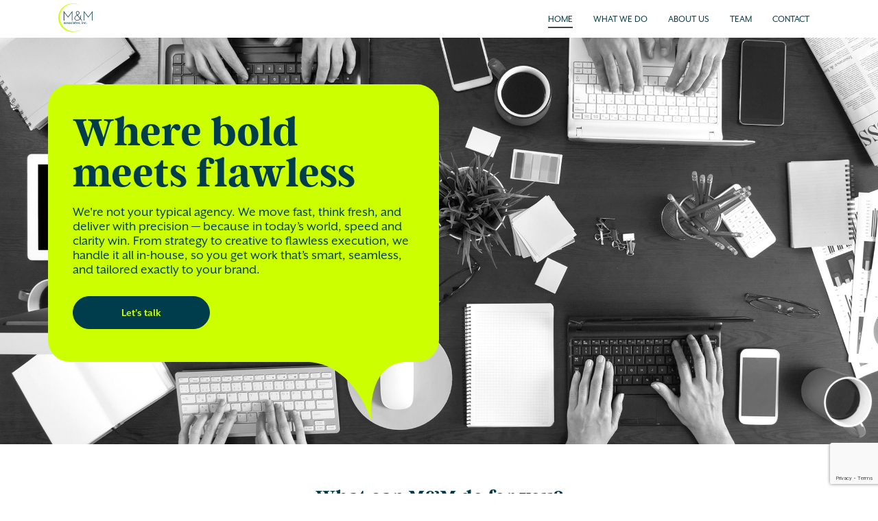

--- FILE ---
content_type: text/html; charset=UTF-8
request_url: https://mmagency.com/
body_size: 39027
content:
<!DOCTYPE html>
<html lang="en-us" dir="ltr">

<head>
	<!-- Google Tag Manager -->
<script>(function(w,d,s,l,i){w[l]=w[l]||[];w[l].push({'gtm.start':
new Date().getTime(),event:'gtm.js'});var f=d.getElementsByTagName(s)[0],
j=d.createElement(s),dl=l!='dataLayer'?'&l='+l:'';j.async=true;j.src=
'https://www.googletagmanager.com/gtm.js?id='+i+dl;f.parentNode.insertBefore(j,f);
})(window,document,'script','dataLayer','GTM-WJ3SQ6H');</script>
<!-- End Google Tag Manager -->
	<meta charset="UTF-8">
	<title>M&amp;M Associates</title>
	<meta http-equiv="X-UA-Compatible" content="IE=edge">
	<meta name="viewport" content="width=device-width, initial-scale=1">
	
	<meta name="description" content="M&amp;M Associates, Inc. is an award-winning marketing agency that specializes in retail and financial services and offers a wide variety of approaches to help you reach your audience!">

	<!-- Adobe Font -->
	<link rel="stylesheet" href="https://use.typekit.net/huh6cws.css">
	
	<!-- Bootstrap CSS -->
	<link rel="stylesheet" href="mm_assets/css/bootstrap.min.css">

	<!-- Font Awesome CSS-->
	<link rel="stylesheet" href="mm_assets/css/font-awesome.min.css">
	
	<!-- Slick Nav CSS -->
	<link rel="stylesheet" href="mm_assets/css/slicknav.min.css">
	
	<!-- Owl Carousel CSS -->
	<link rel="stylesheet" href="mm_assets/css/owl.theme.default.css">
	<link rel="stylesheet" href="mm_assets/css/owl.carousel.min.css">
	
	<!-- Magnific Popup CSS -->
	<link rel="stylesheet" href="mm_assets/css/magnific-popup.css">

	<!-- Animate CSS -->
	<link rel="stylesheet" href="mm_assets/css/animate.min.css">

	<!-- Button CSS -->
	<link rel="stylesheet" href="mm_assets/css/button.css">

	<!-- Font CSS -->
	<link rel="stylesheet" href="mm_assets/css/font.css">

	<!-- Theme Style CSS -->
	<link rel="stylesheet" href="mm_assets/css/style.css">
	<link rel="stylesheet" href="mm_assets/css/responsive.css">
	<link rel="stylesheet" href="mm_assets/css/color.css">
	
	<!--Calendly CSS-->
	<link href="https://assets.calendly.com/assets/external/widget.css" rel="stylesheet">
	
	<!--contact form CSS-->
	<link rel="stylesheet" href="mm_assets/css/contactForm.css">
	
	<!--reCAPTCHA-->
	<script src="https://www.google.com/recaptcha/api.js?render=6LcsUkIeAAAAAAvW2Nuab62LIpCBg_zJiaxu4b_b"></script>
	
</head>

<body id="home" data-spy="scroll" class="text-black font-weight__400">
	<!-- Google Tag Manager (noscript) -->
<noscript><iframe src="https://www.googletagmanager.com/ns.html?id=GTM-WJ3SQ6H"
height="0" width="0" style="display:none;visibility:hidden"></iframe></noscript>
<!-- End Google Tag Manager (noscript) -->
   <!-- Header -->
	<header id="header" class="header">
		<!-- Header Inner -->
		<div class="header-outter" style="background-color: #FFFFFF;">
			<div class="container">
				<nav class="navbar header-inner navbar-expand-md">
					<div class="col-12 col-md-2 pl-md-0">
						<!-- Logo -->
						<div class="navbar-brand header-logo logo">
							<a href="index.html">
								<img class="no-fixed-logo" src="mm_assets/images/finalLogo_RGB_color.svg" alt="logo">
								<img class="fixed-logo" src="mm_assets/images/finalLogo_RGB_color.svg" alt="logo">
							</a>
						</div>
						<!--/ End Logo -->
					</div>
					<div class="col-12 col-md-10 pr-md-0">
						<!-- Nav -->
						<div class="header-nav">
							<div class="header-nav__mobile d-md-none"></div>
							<div class="header-nav__main collapse navbar-collapse justify-content-end">
								<ul class="nav navbar-nav navAnimateBorder">
									<li class="nav-item active">
										<a class="nav-link font-weight__500" href="#home">Home <span class="sr-only">(current)</span></a>
									</li>
									
									<li class="nav-item">
										<a class="nav-link font-weight__500" href="#features">What We Do</a>
									</li>
									<li class="nav-item">
										<a class="nav-link font-weight__500" href="#facts">About Us</a>
									</li>
									
									<li class="nav-item">
										<a class="nav-link font-weight__500" href="#team">Team</a>
									</li>
									
									
									<li class="nav-item">
										<a class="nav-link font-weight__500" href="#contact">Contact</a>
									</li>
								</ul>
							</div>
						</div>
						<!--/ End Nav -->
					</div>
				</nav>
			</div>
		</div>
		<!--/ End Header Inner -->
	</header>
	<!--/ End Header -->
	<!-- Hero -->
	<section id="hero" class="hero hero-top bg-light-color section-image section">
		<div class="container h-100 pt-7">
			<div class="row justify-content-center justify-content-md-start h-100 align-items-center">
				<div>
					<div class="col-12 col-md-10 col-lg-8 col-xl-6 align-self-center bg-light-color pt-6 pb-4 px-6 rounded-7">
						<div class="hero-content bg-light-color">
							
							<h1 class="xxxxxl-font-size font-weight__700 text-dark-color mt-1" >Where bold meets f&zwnj;lawless</h1>
							<p class="lead mt-3 mb-1 text-dark-color" style="line-height: 1.25rem;">We're not your typical agency. We move fast, think fresh, and deliver with precision — because in today’s world, speed and clarity win. From strategy to creative to flawless execution, we handle it all in-house, so you get work that’s smart, seamless, and tailored exactly to your brand.</p>
						   <!-- <a class="btn btn-rounded btn-outline-white base-plus-font-size my-4 btn-md mr-lg-3" href="#" role="button">Read More</a>-->
							<a class="btn btn-rounded btn-dark-color base-font-size my-4 btn-md" href onclick="Calendly.initPopupWidget({url: 'https://calendly.com/chris-mm4dm/m-m-account-services-sales?hide_gdpr_banner=1'});return false;" role="button">Let's talk</a>
						</div>
					</div>
					<div class="col-12 col-md-10 col-lg-8 col-xl-6" style="text-align: right; padding-right: 70px; margin-top: 14px;">
						<img src="mm_assets/images/header_tail.svg" alt="" style="max-width: 100px; width: 100%;">
					</div>
				</div>
			</div>
		</div>
	  
	</section>
	<!--/ End Hero -->
	<!-- What we do -->
	<section id="features" class="features section" data-spy="scroll">
		<div class="container">
			<!--Headline and Text-->
			<div class="row">
				<div class="col-10 mx-auto text-center">
					<div class="section-title">
						<h2 class="text-dark-color font-weight__700">What can M&amp;M do <span class="nowrap">for you?</span></h2>
					</div>
					 <!--<p class="lead">Hover over or tap on the categories below for more details.</p>-->
				</div>
			</div>
			 <!--/ End Headline and Text-->
			 
			<!--List start-->
			<div class="d-flex flex-wrap align-content-center">
				
				<!-- Branding & Creative -->
				<div class="col-12 col-sm-8 col-md-6 col-lg-4 mx-auto card border-0" >
                    <div class="single-team">
                        <div class="card-body overlayAnimate single-feature box-shadow d-flex flex-column">
                            <div class="single-feature__icon icon-rings bg-light-color xxxl-font-size ">
								<img class="align-middle" src="mm_assets/images/icons/branding.svg" style="max-width: 24px;">
							</div>
							<h3 class="single-feature__title card-title text-dark-color mb-1 mt-0 mx-auto">Branding &amp; Creative</h3>
                            
                            <div class="card-img-overlay single-team__text overlayAnimate__text text-center d-flex flex-column justify-content-center">
                               <div class="d-flex">
									<ul class="wwd-list text-white">
										<li>Logo &amp; Brand Identity</li>
										<li>Visual Identity Systems</li>
										<li>Brand Playbooks &amp; Guidelines</li>
										<li>Naming &amp; Messaging</li>
										<li>Illustration &amp; Infographics</li>
									</ul>
								</div>
                            </div>
                        </div>
                    </div>
                </div>
				<!--/End Branding & Creative -->
				
				<!-- Web & Digital -->
				<div class="col-12 col-sm-8 col-md-6 col-lg-4 mx-auto card border-0" >
                    <div class="single-team">
                        <div class="card-body overlayAnimate single-feature box-shadow d-flex flex-column">
                            <div class="single-feature__icon icon-rings bg-light-color xxxl-font-size ">
								<img class="align-middle" src="mm_assets/images/icons/web.svg" style="max-width: 33px; margin-top: 3px;">
							</div>
							<h3 class="single-feature__title card-title text-dark-color mb-1 mt-0 mx-auto">Web &amp; Digital</h3>
                            
                            <div class="card-img-overlay single-team__text overlayAnimate__text text-center d-flex flex-column justify-content-center">
                               <div class="d-flex">
									<ul class="wwd-list text-white">
										<li>Web Banners &amp; Display Ads</li>
										<li>UX/UI Design</li>
										<li>Conversion-Optimized Websites</li>
										<li>Animations &amp; Motion Graphics</li>
										<li>Wallet Ads &amp; Mobile Pass Promos</li>
										<li>Interactive Websites (Web Apps)</li>
										<li>Web Hosting</li>
									</ul>
								</div>
                            </div>
                        </div>
                    </div>
                </div>
				<!--/End Web & Digital -->
				
				<!-- Social Media -->
				<div class="col-12 col-sm-8 col-md-6 col-lg-4 mx-auto card border-0" >
                    <div class="single-team">
                        <div class="card-body overlayAnimate single-feature box-shadow d-flex flex-column">
                            <div class="single-feature__icon icon-rings bg-light-color xxxl-font-size ">
								<img class="align-middle" src="mm_assets/images/icons/social.svg" style="max-width: 33px; margin-top: 3px;">
							</div>
							<h3 class="single-feature__title card-title text-dark-color mb-1 mt-0 mx-auto">Social Media</h3>
                            
                            <div class="card-img-overlay single-team__text overlayAnimate__text text-center d-flex flex-column justify-content-center">
                               <div class="d-flex">
									<ul class="wwd-list text-white">
										<li>Paid Social Campaigns</li>
										<li>Campaign Strategy &amp; <br>Full-Service Management</li>
										<li>Content Creation</li>
									</ul>
								</div>
                            </div>
                        </div>
                    </div>
                </div>
				<!--/End Social Media -->
				
				<!-- Email  -->
				<div class="col-12 col-sm-8 col-md-6 col-lg-4 mx-auto card border-0" >
                    <div class="single-team">
                        <div class="card-body overlayAnimate single-feature box-shadow d-flex flex-column">
                            <div class="single-feature__icon icon-rings bg-light-color xxxl-font-size ">
								<img class="align-middle" src="mm_assets/images/icons/email.svg" style="max-width: 33px; margin-top: 3px;">
							</div>
							<h3 class="single-feature__title card-title text-dark-color mb-1 mt-0 mx-auto">Email</h3>
                            
                            <div class="card-img-overlay single-team__text overlayAnimate__text text-center d-flex flex-column justify-content-center">
                               <div class="d-flex">
									<ul class="wwd-list text-white">
										<li>ADA Compliant Design &amp; Coding</li>
										<li>Custom Template Development</li>
										<li>Digital Asset Replacement</li>
										<li>A/B Testing</li>
										<li>Deliverability Optimization</li>
									</ul>
								</div>
                            </div>
                        </div>
                    </div>
                </div>
				<!--/End Email -->
				
				<!-- Print  -->
				<div class="col-12 col-sm-8 col-md-6 col-lg-4 mx-auto card border-0" >
                    <div class="single-team">
                        <div class="card-body overlayAnimate single-feature box-shadow d-flex flex-column">
                            <div class="single-feature__icon icon-rings bg-light-color xxxl-font-size ">
								<img class="align-middle" src="mm_assets/images/icons/print.svg" style="max-width: 33px; ">
							</div>
							<h3 class="single-feature__title card-title text-dark-color mb-1 mt-0 mx-auto">Print</h3>
                            
                            <div class="card-img-overlay single-team__text overlayAnimate__text text-center d-flex flex-column justify-content-center">
                               <div class="d-flex">
									<ul class="wwd-list text-white">
										<li>Direct Mail</li>
										<li>Advertisements</li>
										<li>Signage &amp; Collateral</li>
										<li>OOH &amp; POP</li>
										<li>Trade Show Booths &amp; Displays</li>
										<li>Credit &amp; Gift Cards</li>
										<li>Quality Control/Press Checks</li>
									</ul>
								</div>
                            </div>
                        </div>
                    </div>
                </div>
				<!--/End Print -->
				
				<!-- Other Services  -->
				<div class="col-12 col-sm-8 col-md-6 col-lg-4 mx-auto card border-0" >
                    <div class="single-team">
                        <div class="card-body overlayAnimate single-feature box-shadow d-flex flex-column">
                            <div class="single-feature__icon icon-rings bg-light-color xxxl-font-size ">
								<img class="align-middle" src="mm_assets/images/icons/other.svg" style="max-width: 28px; ">
							</div>
							<h3 class="single-feature__title card-title text-dark-color mb-1 mt-0 mx-auto">Other Services</h3>
                            
                            <div class="card-img-overlay single-team__text overlayAnimate__text text-center d-flex flex-column justify-content-center">
                               <div class="d-flex">
									<ul class="wwd-list text-white">
										<li>Videos, Scripts &amp; Storyboarding</li>
										<li>Customer Journey Mapping</li>
										<li>Signage &amp; Collateral</li>
										<li>Presentation Design</li>
										<li>Internal Communications<br> &amp; Newsletters</li>
										<li>Interactive PDFs &amp; Forms</li>
									</ul>
								</div>
                            </div>
                        </div>
                    </div>
                </div>
				<!--/End Other Services -->
				
			</div>
			<!--/ List End-->
		</div>
	</section>
	<!--/ End Features -->
	
	
	<!-- Brand -->
	<section id="brand" class="brand section">
		
		<div class="container">
			<div class="section-title">
				<h2 class="font-weight__700 text-center text-dark-color">Trusted by brands like:</h2>
			</div>
			<div class="row mb-3" >
				<h2 class="sr-only">Who we work with</h2>
				<div class="brand-slider">
					<!-- Single Brand -->
					<div class="single-brand">
						<img src="mm_assets/images/clientLogos/amazon.svg" alt="Amazon" style="margin: auto; max-width: 140px; padding: 18px 10px 0px;">
					</div>
					<!--/ End Single Brand -->
					
					<!-- Single Brand -->
					<div class="single-brand">
					   <img src="mm_assets/images/clientLogos/ebay.svg" alt="eBay" style="margin: auto; max-width: 120px; padding: 9px 10px 0px;">
					</div>
					<!--/ End Single Brand -->
					<!-- Single Brand -->
					<div class="single-brand">
						<img src="mm_assets/images/clientLogos/verizon.svg" alt="Verizon" style="margin: auto; max-width: 150px; padding: 12px 10px 0px;">
					</div>
					<!--/ End Single Brand -->
					<!-- Single Brand -->
					<div class="single-brand">
						<img src="mm_assets/images/clientLogos/newegg.svg" alt="Newegg" style="margin: auto; max-width:110px; padding: 6px 10px 0px;">
					</div>
					<!--/ End Single Brand -->
					<!-- Single Brand -->
					<div class="single-brand">
						<img src="mm_assets/images/clientLogos/belk.svg" alt="Belk" style="margin: auto; max-width: 105px; padding: 4px 10px 0px;">
					</div>
					<!--/ End Single Brand -->
					<!-- Single Brand -->
					<div class="single-brand">
						<img src="mm_assets/images/clientLogos/jcrew.svg" alt="J.Crew" style="margin: auto; max-width: 140px; padding: 16px 10px 0px;">
					</div>
					<!--/ End Single Brand -->
				</div>
			</div>
		</div>
	</section>
	<!--/ End Brand -->
	
	<!-- Facts-->
    <section id="facts" class="fact section" data-spy="scroll">
        <div class="container">
	        <div class="bg-light-gray pb-4 rounded-2">
	            <div class="row">
	                <div class="col-10 mx-auto text-center">
		                <div class="section-title">
	                    	<h2 class="font-weight__700 text-dark-color">The highlights</h2>
		                </div>
	                </div>
	            </div>
	
	            <div class="row justify-content-center mx-3">
		           
		            <!-- Single Fact -->
	                <div class="col-12 col-sm-6 col-lg-3">
	                    <div class="single-team mt-2 d-flex flex-column">
		                    <div class="fact-icon-container">
	                        	<img class="card-img-top about-icon mx-auto" src="mm_assets/images/icons/location.svg" alt="#" style="max-width: 40px;">
		                    </div>
	                        <div class="card-img-overlaytext-center d-flex flex-column justify-content-center">
	                            <h4 class="text-center">Location, location, location</h4>
	                            <p class="text-center">Perfectly positioned between <span class="nowrap">Philly and NYC</span></p>
	                        </div>
	                    </div>
	                </div>
	                <!--/ End Single Fact -->
	                
	                 <!-- Single Fact -->
	                <div class="col-12 col-sm-6 col-lg-3">
	                    <div class="single-team mt-2 d-flex flex-column">
		                    <div class="fact-icon-container">
								<img class="card-img-top about-icon mx-auto" src="mm_assets/images/icons/rodeo.svg" alt="#" style="max-width: 55px;">
		                    </div>
	                        <div class="card-img-overlaytext-center d-flex flex-column justify-content-center">
	                            <h4 class="text-center">Not our first rodeo</h4>
	                            <p class="text-center">Empowering brands since 1987, <span class="nowrap">and still evolving</span></p>
	                        </div>
	                    </div>
	                </div>
	                <!--/ End Single Fact -->
	                
	                <!-- Single Fact -->
	                <div class="col-12 col-sm-6 col-lg-3">
	                    <div class="single-team mt-2 d-flex flex-column">
		                    <div class="fact-icon-container">
								<img class="card-img-top about-icon mx-auto" src="mm_assets/images/icons/proof.svg" alt="#" style="max-width: 35px;">
		                    </div>
	                        <div class="card-img-overlaytext-center d-flex flex-column justify-content-center">
	                            <h4 class="text-center">Proof's in the pudding</h4>
	                            <p class="text-center">Award-winning creative that <span class="nowrap">actually performs</span></p>
	                        </div>
	                    </div>
	                </div>
	                <!--/ End Single Fact -->
	                
	                <!-- Single Fact -->
	                <div class="col-12 col-sm-6 col-lg-3">
	                    <div class="single-team mt-2 d-flex flex-column">
		                    <div class="fact-icon-container">
	                        	<img class="card-img-top about-icon mx-auto" src="mm_assets/images/icons/channels.svg" alt="#" style="max-width: 40px;">
		                    </div>
	                        <div class="card-img-overlaytext-center d-flex flex-column justify-content-center">
	                            <h4 class="text-center">Across the board</h4>
	                            <p class="text-center">Creative expertise across multiple industries <span class="nowrap">and channels</span></p>
	                        </div>
	                    </div>
	                </div>
	                <!--/ End Single Fact -->
	            </div>
	        </div>
        </div>
    </section>
    <!--/ End Facts -->
	
	<!-- Team-->
    <section id="team" class="team section" data-spy="scroll">
        <div class="container">
            <div class="row">
                <div class="col-10 mx-auto text-center">
	                <div class="section-title">
                    	<h2 class="font-weight__700 text-dark-color">This is us</h2>
	                </div>
                    <p class="lead">Tight timelines, big ideas, and a shared commitment to delivering to our clients &mdash; <span class="nowrap">we got this!</span></p>
                </div>
            </div>

            <div class="row justify-content-center">
	           
	            <!-- Single Teammate -->
                <div class="col-6 col-sm-3 col-md-3 col-lg-2">
                    <div class="single-team mt-2 d-flex flex-column">
	                    <div class="team-img-container icon-rings bg-dark-color xxxl-font-size ">
                        	<img class="card-img-top team-img" src="mm_assets/images/avatars/Allison_stroke.png" alt="#">
	                    </div>
                        <div class="text-center d-flex flex-column justify-content-center">
                            <h4 class="text-center">Allison</h4>
                            <p class="text-center">Project Powerhouse</p>
                        </div>
                    </div>
                </div>
                <!--/ End Single Teammate -->
                
                <!-- Single Teammate -->
                <div class="col-6 col-sm-3 col-md-3 col-lg-2">
                    <div class="single-team mt-2 d-flex flex-column">
	                    <div class="team-img-container icon-rings bg-dark-color">
                        	<img class="card-img-top team-img" src="mm_assets/images/avatars/Bob_stroke.png" alt="#">
	                    </div>
                        <div class="text-center d-flex flex-column justify-content-center">
                            <h4 class="text-center">Bob</h4>
                            <p class="text-center">Motor-Coder</p>
                        </div>
                    </div>
                </div>
                <!--/ End Single Teammate -->
                
                <!-- Single Teammate -->
                <div class="col-6 col-sm-3 col-md-3 col-lg-2">
                    <div class="single-team mt-2 d-flex flex-column">
	                    <div class="team-img-container icon-rings bg-dark-color">
                        	<img class="card-img-top team-img" src="mm_assets/images/avatars/Chris_stroke.png" alt="#">
	                    </div>
                        <div class="text-center d-flex flex-column justify-content-center">
                            <h4 class="text-center">Chris</h4>
                            <p class="text-center">Client Giant</p>
                        </div>
                    </div>
                </div>
                <!--/ End Single Teammate -->
                
                <!-- Single Teammate -->
                <div class="col-6 col-sm-3 col-md-3 col-lg-2">
                    <div class="single-team mt-2 d-flex flex-column">
	                    <div class="team-img-container icon-rings bg-dark-color">
                        	<img class="card-img-top team-img" src="mm_assets/images/avatars/Dana_stroke.png" alt="#">
	                    </div>
                        <div class="text-center d-flex flex-column justify-content-center">
                            <h4 class="text-center">Dana</h4>
                            <p class="text-center">Makin' It Pop Princess</p>
                        </div>
                    </div>
                </div>
                <!--/ End Single Teammate -->
                
                <!-- Single Teammate -->
                <div class="col-6 col-sm-3 col-md-3 col-lg-2">
                    <div class="single-team mt-2 d-flex flex-column">
	                    <div class="team-img-container icon-rings bg-dark-color">
                        	<img class="card-img-top team-img" src="mm_assets/images/avatars/Heather_stroke.png" alt="#">
	                    </div>
                        <div class="text-center d-flex flex-column justify-content-center">
                            <h4 class="text-center">Heather</h4>
                            <p class="text-center">Champion of Creativity</p>
                        </div>
                    </div>
                </div>
                <!--/ End Single Teammate -->
                
                <!-- Single Teammate -->
                <div class="col-6 col-sm-3 col-md-3 col-lg-2">
                    <div class="single-team mt-2 d-flex flex-column">
	                    <div class="team-img-container icon-rings bg-dark-color">
                        	<img class="card-img-top team-img" src="mm_assets/images/avatars/Lando_stroke.png" alt="#">
	                    </div>
                        <div class="text-center d-flex flex-column justify-content-center">
                            <h4 class="text-center">Lando</h4>
                            <p class="text-center">Doggie Dynamo</p>
                        </div>
                    </div>
                </div>
                <!--/ End Single Teammate -->
                
                <!-- Single Teammate -->
                <div class="col-6 col-sm-3 col-md-3 col-lg-2">
                    <div class="single-team mt-2 d-flex flex-column">
	                   <div class="team-img-container icon-rings bg-dark-color">
                        	<img class="card-img-top team-img" src="mm_assets/images/avatars/Laura_stroke.png" alt="#">
	                    </div>
                        <div class="text-center d-flex flex-column justify-content-center">
                            <h4 class="text-center">Laura</h4>
                            <p class="text-center">Design Siren</p>
                        </div>
                    </div>
                </div>
                <!--/ End Single Teammate -->
                
               <!-- Single Teammate -->
                <div class="col-6 col-sm-3 col-md-3 col-lg-2">
                    <div class="single-team mt-2 d-flex flex-column">
	                    <div class="team-img-container icon-rings bg-dark-color">
                        	<img class="card-img-top team-img" src="mm_assets/images/avatars/Liz_stroke.png" alt="#">
	                    </div>
                        <div class="text-center d-flex flex-column justify-content-center">
                            <h4 class="text-center">Liz</h4>
                            <p class="text-center">Graphic Guru</p>
                        </div>
                    </div>
                </div>
                <!--/ End Single Teammate -->
                <!-- Single Teammate -->
                <div class="col-6 col-sm-3 col-md-3 col-lg-2">
                    <div class="single-team mt-2 d-flex flex-column">
	                    <div class="team-img-container icon-rings bg-dark-color">
                        	<img class="card-img-top team-img" src="mm_assets/images/avatars/Melissa_stroke.png" alt="#">
	                    </div>
                        <div class="text-center d-flex flex-column justify-content-center">
                            <h4 class="text-center">Melissa</h4>
                            <p class="text-center">Digital Sorcerer</p>
                        </div>
                    </div>
                </div>
                <!--/ End Single Teammate -->
                <!-- Single Teammate -->
                <div class="col-6 col-sm-3 col-md-3 col-lg-2">
                    <div class="single-team mt-2 d-flex flex-column">
	                    <div class="team-img-container icon-rings bg-dark-color">
                        	<img class="card-img-top team-img" src="mm_assets/images/avatars/Michael_stroke.png" alt="#">
	                    </div>
                        <div class="text-center d-flex flex-column justify-content-center">
                            <h4 class="text-center">Michael</h4>
                            <p class="text-center">Cat Herder in Chief</p>
                        </div>
                    </div>
                </div>
                <!--/ End Single Teammate -->
                
                
                
                <!-- Single Teammate -->
                <div class="col-6 col-sm-3 col-md-3 col-lg-2">
                    <div class="single-team mt-2 d-flex flex-column">
	                    <div class="team-img-container icon-rings bg-dark-color">
                        	<img class="card-img-top team-img" src="mm_assets/images/avatars/Tara_stroke.png" alt="#">
	                    </div>
                        <div class="text-center d-flex flex-column justify-content-center">
                            <h4 class="text-center">Tara</h4>
                            <p class="text-center">Multi-Tasking Maven</p>
                        </div>
                    </div>
                </div>
                <!--/ End Single Teammate -->
                
            </div>
        </div>
    </section>
    <!--/ End Team -->
    
    
   
	
	
	<!-- Contact-->
    <section id="contact" class="contact section section-image" data-spy="scroll">
        <div class="container">
            <div class="row">
                <div class="col-12">
                    <div class="section-title" style="margin-bottom: 15px;">
                        <h2 class="contact-form__title font-weight__700 text-center text-dark-color">Ready for creative that <span class="nowrap">actually delivers?</span> <br> Contact us today.</span></h2>
                    </div>
                    <div class="col form-group d-flex align-content-center">
						<button id="open-form" class="open-form btn btn-md btn-outline-primary base-font-size btn-rounded m-auto">Drop us a line</button>
                    </div>
                    
                </div>
                
            </div>
        </div>
        
        <!--Start hidden contact form-->
		<div class="contact-form">
			<div class="backdrop"></div>
			<div class="box">
				<div class="content">
					<form id="form-box" action="success" method="post">
						<div class="close-box bg-dark-color pr-2 pt-1">x</div>
						<div class="form-header text-white bg-dark-color px-5" style="margin-top: -10px;">Let's start something great!</div>

						<div style="padding: 0 15px 0;">
							<div class="required-fields text-dark-color text-center">*Required fields</div>

							<div class="contact-control-container">
								<div class="contact-control">
									<label class="contact-label text-dark-color" for="name">name*</label>
									<div class="contact-field">
										<input name="name" id="name" tabindex="500">
									</div>
								</div>

								<div class="contact-control">
									<label class="contact-label text-dark-color" for="email">email*</label>
									<div class="contact-field">
										<input name="email" id="email" tabindex="501">
									</div>
								</div>

								<div class="contact-control">
									<label class="contact-label text-dark-color">company</label>
									<div class="contact-field">
										<input name="company" id="company" tabindex="502">
									</div>
								</div>

								<div class="contact-control">
									<label class="contact-label text-dark-color">phone number</label>
									<div class="contact-field">
										<input name="phone" id="phone" tabindex="503">
									</div>
								</div>

								<div class="contact-control">
									<div style="padding-left: 2px;">
										<label class="textarea-label text-dark-color">anything else you'd like to share?</label>
										<div class="contact-textarea" style="margin-bottom: 15px;">
											<textarea name="details" id="details" tabindex="504"></textarea>
										</div>
									</div>
								</div>

								<div id="submitLine" class="d-flex justify-content-center" style="">
									<input id="submit" class="btn btn-md btn-dark-alt base-font-size btn-rounded " type="Submit" value="submit" tabindex="505">
								</div>
								<div>
									<p class="recaptchaText text-dark-color text-center mt-3">This site is protected by reCAPTCHA and the Google <a href="https://policies.google.com/privacy">Privacy Policy</a> and <a href="https://policies.google.com/terms">Terms of Service</a> apply.</p>
								</div>
							</div>
						</div>
					</form>
				</div>
			</div>
		</div>
		<!--/End Hidden Contact Form-->
	
	</section>
    <!--/ End Contact -->
    
    
	
	<!-- Footer -->
	<footer id="footer" class="footer bg-color bg-dark-color">
		<!-- Footer Main -->
		<div class="footer-main py-4">
			<div class="container">
				<div class="row text-white">
					<div class="col-lg">
						<!-- Footer Logo -->
						<div class="footer-main__logo logo text-center text-lg-left">
							<img src="mm_assets/images/finalLogo_RGB_color_white.svg" alt="M and M Associates Inc." style="width: 100%; max-width: 120px;">
						</div>
						<!--/ End Footer Logo -->
					</div>
					
					
					<div class="col-lg-auto col-md">
						<!-- Footer Social -->
						<div class="footer-main__social text-center">
							<ul class="nav justify-content-center text-lg-right">
								<li class="nav-item">
									<a href="https://www.facebook.com/mandmassociates/" class="nav-link text-white" target="_blank"><i class="fa fa-facebook"></i></a>
								</li>
								
								<li class="nav-item">
									<a href="https://www.instagram.com/mmagencyinc/?hl=en" class="nav-link text-white" target="_blank"><i class="fa fa-instagram"></i></a>
								</li>
								<li class="nav-item">
									<a href="https://www.linkedin.com/company/m-m-associates-inc-/" class="nav-link text-white" target="_blank"><i class="fa fa-linkedin"></i></a>
								</li>
							</ul>
						</div>
						<!--/ End Footer Menu -->
					</div>
					
				</div>
			</div>
		</div>
		<!--/ End Footer Main -->
		<!-- Footer Description -->
		<div class="col-lg pb-4">
			<div class="text-center text-white">
				<a id="addressFooter" class="text-white" href="https://www.google.com/maps/place/M%26M+Associates,+Inc./@40.2084198,-74.8705922,17z/data=!3m1!4b1!4m5!3m4!1s0x89c156aedede9d7b:0xdc8db5fbd5017cc3!8m2!3d40.2084198!4d-74.8683982" target="_blank">
				301 Oxford Valley Rd<br>
				Suite 1305A<br>
				Yardley, PA 19067</a>
				<br><br>
				<a class="text-white" href="tel:12153213099">(215) 321-3099</a>
			</div>
		</div>
		<div class="footer-description pt-2 pb-4">
			<div class="container">
				<div class="row text-white">
				   
					<div class="col">
						<!-- Copyright 
						<div class="text-center mb-3 footer-text">
							TD Bank and Tiffany &amp; Co. images courtesy of <a class="text-white" href="https://www.freepik.com" target="_blank">Freepik</a><br>
							Phillips 66 photo by <a class="text-white" href="https://www.pexels.com/photo/black-and-silver-film-camera-on-brown-wooden-surface-733853/" target="_blank">Tirachard Kumtanom</a>
							<br>
							Crate and Barrel photo by <a class="text-white" href="https://www.pexels.com/photo/living-room-interior-with-furniture-and-flowers-in-vase-5825576/" target="_blank">Charlotte May</a>
						</div>-->
						 <div class="text-center">
							&copy; <span id="copyright"></span> M&amp;M Associates Inc.<br>
						</div>
						<!--/ End Copyright -->
					</div>
				</div>
			</div>
		</div>
		<!--/ End Footer Description -->
	</footer>
	<!--/ End Footer -->

	<!-- PreLoader -->
	<div class="loader">
		<div class="loader-inner">
			<div class="loader-cube"></div>
			<div class="loader-cube"></div>
			<div class="loader-cube"></div>
			<div class="loader-cube"></div>
		</div>
	</div>
	<!--/ End PreLoader -->

	 <!-- jQuery JS -->
	<script type="text/javascript" src="mm_assets/js/jquery.min.js"></script>

	<!-- jQuery Easing JS -->
	<script type="text/javascript" src="mm_assets/js/jquery.easing.js"></script>

	<!-- Popper JS -->
	<script type="text/javascript" src="mm_assets/js/popper.min.js"></script>

	<!-- Bootstrap JS -->
	<script type="text/javascript" src="mm_assets/js/bootstrap.min.js"></script>

	<!-- Modernizr JS -->
	<script type="text/javascript" src="mm_assets/js/modernizr.min.js"></script>

	<!-- Isotope & Masonry JS -->
	<script type="text/javascript" src="mm_assets/js/isotope.pkgd.min.js"></script>
	<script type="text/javascript" src="mm_assets/js/masonry.pkgd.min.js"></script>

	<!-- Appear JS -->
	<script type="text/javascript" src="mm_assets/js/jquery.appear.js"></script>

	<!-- Scroll Up JS 
	<script type="text/javascript" src="mm_assets/js/jquery.scrollUp.min.js"></script>-->

	<!-- Wow JS -->
	<script type="text/javascript" src="mm_assets/js/wow.min.js"></script>

	<!-- Slick Nav JS -->
	<script type="text/javascript" src="mm_assets/js/jquery.slicknav.min.js"></script>

	<!-- Onepage Nav JS -->
	<script type="text/javascript" src="mm_assets/js/jquery.nav.js"></script>

	<!-- Popup JS -->
	<script type="text/javascript" src="mm_assets/js/jquery.magnific-popup.min.js"></script>

	<!-- Steller JS -->
	<script type="text/javascript" src="mm_assets/js/jquery.stellar.js"></script>

	<!-- Counterup JS -->
	<script type="text/javascript" src="mm_assets/js/waypoints.min.js"></script>
	<script type="text/javascript" src="mm_assets/js/jquery.counterup.min.js"></script>

	<!-- Slider & Owl Carousel JS -->
	<script type="text/javascript" src="mm_assets/js/owl.carousel.min.js"></script>

	<!-- Main JS -->
	<script type="text/javascript" src="mm_assets/js/main.js"></script>
	
	<!-Contact Form->
	<script type="text/javascript" src="mm_assets/js/form_control.js"></script>
	
	<!--calendly JS-->
	<script src="https://assets.calendly.com/assets/external/widget.js" type="text/javascript" async></script>
	<script>
		const date = new Date();
		const year = date.getFullYear();
		const copyright = document.querySelector('#copyright');
		copyright.innerText = year;
	</script>	
</body>

</html>

--- FILE ---
content_type: text/html; charset=utf-8
request_url: https://www.google.com/recaptcha/api2/anchor?ar=1&k=6LcsUkIeAAAAAAvW2Nuab62LIpCBg_zJiaxu4b_b&co=aHR0cHM6Ly9tbWFnZW5jeS5jb206NDQz&hl=en&v=PoyoqOPhxBO7pBk68S4YbpHZ&size=invisible&anchor-ms=20000&execute-ms=30000&cb=7a6avf33yw7t
body_size: 48715
content:
<!DOCTYPE HTML><html dir="ltr" lang="en"><head><meta http-equiv="Content-Type" content="text/html; charset=UTF-8">
<meta http-equiv="X-UA-Compatible" content="IE=edge">
<title>reCAPTCHA</title>
<style type="text/css">
/* cyrillic-ext */
@font-face {
  font-family: 'Roboto';
  font-style: normal;
  font-weight: 400;
  font-stretch: 100%;
  src: url(//fonts.gstatic.com/s/roboto/v48/KFO7CnqEu92Fr1ME7kSn66aGLdTylUAMa3GUBHMdazTgWw.woff2) format('woff2');
  unicode-range: U+0460-052F, U+1C80-1C8A, U+20B4, U+2DE0-2DFF, U+A640-A69F, U+FE2E-FE2F;
}
/* cyrillic */
@font-face {
  font-family: 'Roboto';
  font-style: normal;
  font-weight: 400;
  font-stretch: 100%;
  src: url(//fonts.gstatic.com/s/roboto/v48/KFO7CnqEu92Fr1ME7kSn66aGLdTylUAMa3iUBHMdazTgWw.woff2) format('woff2');
  unicode-range: U+0301, U+0400-045F, U+0490-0491, U+04B0-04B1, U+2116;
}
/* greek-ext */
@font-face {
  font-family: 'Roboto';
  font-style: normal;
  font-weight: 400;
  font-stretch: 100%;
  src: url(//fonts.gstatic.com/s/roboto/v48/KFO7CnqEu92Fr1ME7kSn66aGLdTylUAMa3CUBHMdazTgWw.woff2) format('woff2');
  unicode-range: U+1F00-1FFF;
}
/* greek */
@font-face {
  font-family: 'Roboto';
  font-style: normal;
  font-weight: 400;
  font-stretch: 100%;
  src: url(//fonts.gstatic.com/s/roboto/v48/KFO7CnqEu92Fr1ME7kSn66aGLdTylUAMa3-UBHMdazTgWw.woff2) format('woff2');
  unicode-range: U+0370-0377, U+037A-037F, U+0384-038A, U+038C, U+038E-03A1, U+03A3-03FF;
}
/* math */
@font-face {
  font-family: 'Roboto';
  font-style: normal;
  font-weight: 400;
  font-stretch: 100%;
  src: url(//fonts.gstatic.com/s/roboto/v48/KFO7CnqEu92Fr1ME7kSn66aGLdTylUAMawCUBHMdazTgWw.woff2) format('woff2');
  unicode-range: U+0302-0303, U+0305, U+0307-0308, U+0310, U+0312, U+0315, U+031A, U+0326-0327, U+032C, U+032F-0330, U+0332-0333, U+0338, U+033A, U+0346, U+034D, U+0391-03A1, U+03A3-03A9, U+03B1-03C9, U+03D1, U+03D5-03D6, U+03F0-03F1, U+03F4-03F5, U+2016-2017, U+2034-2038, U+203C, U+2040, U+2043, U+2047, U+2050, U+2057, U+205F, U+2070-2071, U+2074-208E, U+2090-209C, U+20D0-20DC, U+20E1, U+20E5-20EF, U+2100-2112, U+2114-2115, U+2117-2121, U+2123-214F, U+2190, U+2192, U+2194-21AE, U+21B0-21E5, U+21F1-21F2, U+21F4-2211, U+2213-2214, U+2216-22FF, U+2308-230B, U+2310, U+2319, U+231C-2321, U+2336-237A, U+237C, U+2395, U+239B-23B7, U+23D0, U+23DC-23E1, U+2474-2475, U+25AF, U+25B3, U+25B7, U+25BD, U+25C1, U+25CA, U+25CC, U+25FB, U+266D-266F, U+27C0-27FF, U+2900-2AFF, U+2B0E-2B11, U+2B30-2B4C, U+2BFE, U+3030, U+FF5B, U+FF5D, U+1D400-1D7FF, U+1EE00-1EEFF;
}
/* symbols */
@font-face {
  font-family: 'Roboto';
  font-style: normal;
  font-weight: 400;
  font-stretch: 100%;
  src: url(//fonts.gstatic.com/s/roboto/v48/KFO7CnqEu92Fr1ME7kSn66aGLdTylUAMaxKUBHMdazTgWw.woff2) format('woff2');
  unicode-range: U+0001-000C, U+000E-001F, U+007F-009F, U+20DD-20E0, U+20E2-20E4, U+2150-218F, U+2190, U+2192, U+2194-2199, U+21AF, U+21E6-21F0, U+21F3, U+2218-2219, U+2299, U+22C4-22C6, U+2300-243F, U+2440-244A, U+2460-24FF, U+25A0-27BF, U+2800-28FF, U+2921-2922, U+2981, U+29BF, U+29EB, U+2B00-2BFF, U+4DC0-4DFF, U+FFF9-FFFB, U+10140-1018E, U+10190-1019C, U+101A0, U+101D0-101FD, U+102E0-102FB, U+10E60-10E7E, U+1D2C0-1D2D3, U+1D2E0-1D37F, U+1F000-1F0FF, U+1F100-1F1AD, U+1F1E6-1F1FF, U+1F30D-1F30F, U+1F315, U+1F31C, U+1F31E, U+1F320-1F32C, U+1F336, U+1F378, U+1F37D, U+1F382, U+1F393-1F39F, U+1F3A7-1F3A8, U+1F3AC-1F3AF, U+1F3C2, U+1F3C4-1F3C6, U+1F3CA-1F3CE, U+1F3D4-1F3E0, U+1F3ED, U+1F3F1-1F3F3, U+1F3F5-1F3F7, U+1F408, U+1F415, U+1F41F, U+1F426, U+1F43F, U+1F441-1F442, U+1F444, U+1F446-1F449, U+1F44C-1F44E, U+1F453, U+1F46A, U+1F47D, U+1F4A3, U+1F4B0, U+1F4B3, U+1F4B9, U+1F4BB, U+1F4BF, U+1F4C8-1F4CB, U+1F4D6, U+1F4DA, U+1F4DF, U+1F4E3-1F4E6, U+1F4EA-1F4ED, U+1F4F7, U+1F4F9-1F4FB, U+1F4FD-1F4FE, U+1F503, U+1F507-1F50B, U+1F50D, U+1F512-1F513, U+1F53E-1F54A, U+1F54F-1F5FA, U+1F610, U+1F650-1F67F, U+1F687, U+1F68D, U+1F691, U+1F694, U+1F698, U+1F6AD, U+1F6B2, U+1F6B9-1F6BA, U+1F6BC, U+1F6C6-1F6CF, U+1F6D3-1F6D7, U+1F6E0-1F6EA, U+1F6F0-1F6F3, U+1F6F7-1F6FC, U+1F700-1F7FF, U+1F800-1F80B, U+1F810-1F847, U+1F850-1F859, U+1F860-1F887, U+1F890-1F8AD, U+1F8B0-1F8BB, U+1F8C0-1F8C1, U+1F900-1F90B, U+1F93B, U+1F946, U+1F984, U+1F996, U+1F9E9, U+1FA00-1FA6F, U+1FA70-1FA7C, U+1FA80-1FA89, U+1FA8F-1FAC6, U+1FACE-1FADC, U+1FADF-1FAE9, U+1FAF0-1FAF8, U+1FB00-1FBFF;
}
/* vietnamese */
@font-face {
  font-family: 'Roboto';
  font-style: normal;
  font-weight: 400;
  font-stretch: 100%;
  src: url(//fonts.gstatic.com/s/roboto/v48/KFO7CnqEu92Fr1ME7kSn66aGLdTylUAMa3OUBHMdazTgWw.woff2) format('woff2');
  unicode-range: U+0102-0103, U+0110-0111, U+0128-0129, U+0168-0169, U+01A0-01A1, U+01AF-01B0, U+0300-0301, U+0303-0304, U+0308-0309, U+0323, U+0329, U+1EA0-1EF9, U+20AB;
}
/* latin-ext */
@font-face {
  font-family: 'Roboto';
  font-style: normal;
  font-weight: 400;
  font-stretch: 100%;
  src: url(//fonts.gstatic.com/s/roboto/v48/KFO7CnqEu92Fr1ME7kSn66aGLdTylUAMa3KUBHMdazTgWw.woff2) format('woff2');
  unicode-range: U+0100-02BA, U+02BD-02C5, U+02C7-02CC, U+02CE-02D7, U+02DD-02FF, U+0304, U+0308, U+0329, U+1D00-1DBF, U+1E00-1E9F, U+1EF2-1EFF, U+2020, U+20A0-20AB, U+20AD-20C0, U+2113, U+2C60-2C7F, U+A720-A7FF;
}
/* latin */
@font-face {
  font-family: 'Roboto';
  font-style: normal;
  font-weight: 400;
  font-stretch: 100%;
  src: url(//fonts.gstatic.com/s/roboto/v48/KFO7CnqEu92Fr1ME7kSn66aGLdTylUAMa3yUBHMdazQ.woff2) format('woff2');
  unicode-range: U+0000-00FF, U+0131, U+0152-0153, U+02BB-02BC, U+02C6, U+02DA, U+02DC, U+0304, U+0308, U+0329, U+2000-206F, U+20AC, U+2122, U+2191, U+2193, U+2212, U+2215, U+FEFF, U+FFFD;
}
/* cyrillic-ext */
@font-face {
  font-family: 'Roboto';
  font-style: normal;
  font-weight: 500;
  font-stretch: 100%;
  src: url(//fonts.gstatic.com/s/roboto/v48/KFO7CnqEu92Fr1ME7kSn66aGLdTylUAMa3GUBHMdazTgWw.woff2) format('woff2');
  unicode-range: U+0460-052F, U+1C80-1C8A, U+20B4, U+2DE0-2DFF, U+A640-A69F, U+FE2E-FE2F;
}
/* cyrillic */
@font-face {
  font-family: 'Roboto';
  font-style: normal;
  font-weight: 500;
  font-stretch: 100%;
  src: url(//fonts.gstatic.com/s/roboto/v48/KFO7CnqEu92Fr1ME7kSn66aGLdTylUAMa3iUBHMdazTgWw.woff2) format('woff2');
  unicode-range: U+0301, U+0400-045F, U+0490-0491, U+04B0-04B1, U+2116;
}
/* greek-ext */
@font-face {
  font-family: 'Roboto';
  font-style: normal;
  font-weight: 500;
  font-stretch: 100%;
  src: url(//fonts.gstatic.com/s/roboto/v48/KFO7CnqEu92Fr1ME7kSn66aGLdTylUAMa3CUBHMdazTgWw.woff2) format('woff2');
  unicode-range: U+1F00-1FFF;
}
/* greek */
@font-face {
  font-family: 'Roboto';
  font-style: normal;
  font-weight: 500;
  font-stretch: 100%;
  src: url(//fonts.gstatic.com/s/roboto/v48/KFO7CnqEu92Fr1ME7kSn66aGLdTylUAMa3-UBHMdazTgWw.woff2) format('woff2');
  unicode-range: U+0370-0377, U+037A-037F, U+0384-038A, U+038C, U+038E-03A1, U+03A3-03FF;
}
/* math */
@font-face {
  font-family: 'Roboto';
  font-style: normal;
  font-weight: 500;
  font-stretch: 100%;
  src: url(//fonts.gstatic.com/s/roboto/v48/KFO7CnqEu92Fr1ME7kSn66aGLdTylUAMawCUBHMdazTgWw.woff2) format('woff2');
  unicode-range: U+0302-0303, U+0305, U+0307-0308, U+0310, U+0312, U+0315, U+031A, U+0326-0327, U+032C, U+032F-0330, U+0332-0333, U+0338, U+033A, U+0346, U+034D, U+0391-03A1, U+03A3-03A9, U+03B1-03C9, U+03D1, U+03D5-03D6, U+03F0-03F1, U+03F4-03F5, U+2016-2017, U+2034-2038, U+203C, U+2040, U+2043, U+2047, U+2050, U+2057, U+205F, U+2070-2071, U+2074-208E, U+2090-209C, U+20D0-20DC, U+20E1, U+20E5-20EF, U+2100-2112, U+2114-2115, U+2117-2121, U+2123-214F, U+2190, U+2192, U+2194-21AE, U+21B0-21E5, U+21F1-21F2, U+21F4-2211, U+2213-2214, U+2216-22FF, U+2308-230B, U+2310, U+2319, U+231C-2321, U+2336-237A, U+237C, U+2395, U+239B-23B7, U+23D0, U+23DC-23E1, U+2474-2475, U+25AF, U+25B3, U+25B7, U+25BD, U+25C1, U+25CA, U+25CC, U+25FB, U+266D-266F, U+27C0-27FF, U+2900-2AFF, U+2B0E-2B11, U+2B30-2B4C, U+2BFE, U+3030, U+FF5B, U+FF5D, U+1D400-1D7FF, U+1EE00-1EEFF;
}
/* symbols */
@font-face {
  font-family: 'Roboto';
  font-style: normal;
  font-weight: 500;
  font-stretch: 100%;
  src: url(//fonts.gstatic.com/s/roboto/v48/KFO7CnqEu92Fr1ME7kSn66aGLdTylUAMaxKUBHMdazTgWw.woff2) format('woff2');
  unicode-range: U+0001-000C, U+000E-001F, U+007F-009F, U+20DD-20E0, U+20E2-20E4, U+2150-218F, U+2190, U+2192, U+2194-2199, U+21AF, U+21E6-21F0, U+21F3, U+2218-2219, U+2299, U+22C4-22C6, U+2300-243F, U+2440-244A, U+2460-24FF, U+25A0-27BF, U+2800-28FF, U+2921-2922, U+2981, U+29BF, U+29EB, U+2B00-2BFF, U+4DC0-4DFF, U+FFF9-FFFB, U+10140-1018E, U+10190-1019C, U+101A0, U+101D0-101FD, U+102E0-102FB, U+10E60-10E7E, U+1D2C0-1D2D3, U+1D2E0-1D37F, U+1F000-1F0FF, U+1F100-1F1AD, U+1F1E6-1F1FF, U+1F30D-1F30F, U+1F315, U+1F31C, U+1F31E, U+1F320-1F32C, U+1F336, U+1F378, U+1F37D, U+1F382, U+1F393-1F39F, U+1F3A7-1F3A8, U+1F3AC-1F3AF, U+1F3C2, U+1F3C4-1F3C6, U+1F3CA-1F3CE, U+1F3D4-1F3E0, U+1F3ED, U+1F3F1-1F3F3, U+1F3F5-1F3F7, U+1F408, U+1F415, U+1F41F, U+1F426, U+1F43F, U+1F441-1F442, U+1F444, U+1F446-1F449, U+1F44C-1F44E, U+1F453, U+1F46A, U+1F47D, U+1F4A3, U+1F4B0, U+1F4B3, U+1F4B9, U+1F4BB, U+1F4BF, U+1F4C8-1F4CB, U+1F4D6, U+1F4DA, U+1F4DF, U+1F4E3-1F4E6, U+1F4EA-1F4ED, U+1F4F7, U+1F4F9-1F4FB, U+1F4FD-1F4FE, U+1F503, U+1F507-1F50B, U+1F50D, U+1F512-1F513, U+1F53E-1F54A, U+1F54F-1F5FA, U+1F610, U+1F650-1F67F, U+1F687, U+1F68D, U+1F691, U+1F694, U+1F698, U+1F6AD, U+1F6B2, U+1F6B9-1F6BA, U+1F6BC, U+1F6C6-1F6CF, U+1F6D3-1F6D7, U+1F6E0-1F6EA, U+1F6F0-1F6F3, U+1F6F7-1F6FC, U+1F700-1F7FF, U+1F800-1F80B, U+1F810-1F847, U+1F850-1F859, U+1F860-1F887, U+1F890-1F8AD, U+1F8B0-1F8BB, U+1F8C0-1F8C1, U+1F900-1F90B, U+1F93B, U+1F946, U+1F984, U+1F996, U+1F9E9, U+1FA00-1FA6F, U+1FA70-1FA7C, U+1FA80-1FA89, U+1FA8F-1FAC6, U+1FACE-1FADC, U+1FADF-1FAE9, U+1FAF0-1FAF8, U+1FB00-1FBFF;
}
/* vietnamese */
@font-face {
  font-family: 'Roboto';
  font-style: normal;
  font-weight: 500;
  font-stretch: 100%;
  src: url(//fonts.gstatic.com/s/roboto/v48/KFO7CnqEu92Fr1ME7kSn66aGLdTylUAMa3OUBHMdazTgWw.woff2) format('woff2');
  unicode-range: U+0102-0103, U+0110-0111, U+0128-0129, U+0168-0169, U+01A0-01A1, U+01AF-01B0, U+0300-0301, U+0303-0304, U+0308-0309, U+0323, U+0329, U+1EA0-1EF9, U+20AB;
}
/* latin-ext */
@font-face {
  font-family: 'Roboto';
  font-style: normal;
  font-weight: 500;
  font-stretch: 100%;
  src: url(//fonts.gstatic.com/s/roboto/v48/KFO7CnqEu92Fr1ME7kSn66aGLdTylUAMa3KUBHMdazTgWw.woff2) format('woff2');
  unicode-range: U+0100-02BA, U+02BD-02C5, U+02C7-02CC, U+02CE-02D7, U+02DD-02FF, U+0304, U+0308, U+0329, U+1D00-1DBF, U+1E00-1E9F, U+1EF2-1EFF, U+2020, U+20A0-20AB, U+20AD-20C0, U+2113, U+2C60-2C7F, U+A720-A7FF;
}
/* latin */
@font-face {
  font-family: 'Roboto';
  font-style: normal;
  font-weight: 500;
  font-stretch: 100%;
  src: url(//fonts.gstatic.com/s/roboto/v48/KFO7CnqEu92Fr1ME7kSn66aGLdTylUAMa3yUBHMdazQ.woff2) format('woff2');
  unicode-range: U+0000-00FF, U+0131, U+0152-0153, U+02BB-02BC, U+02C6, U+02DA, U+02DC, U+0304, U+0308, U+0329, U+2000-206F, U+20AC, U+2122, U+2191, U+2193, U+2212, U+2215, U+FEFF, U+FFFD;
}
/* cyrillic-ext */
@font-face {
  font-family: 'Roboto';
  font-style: normal;
  font-weight: 900;
  font-stretch: 100%;
  src: url(//fonts.gstatic.com/s/roboto/v48/KFO7CnqEu92Fr1ME7kSn66aGLdTylUAMa3GUBHMdazTgWw.woff2) format('woff2');
  unicode-range: U+0460-052F, U+1C80-1C8A, U+20B4, U+2DE0-2DFF, U+A640-A69F, U+FE2E-FE2F;
}
/* cyrillic */
@font-face {
  font-family: 'Roboto';
  font-style: normal;
  font-weight: 900;
  font-stretch: 100%;
  src: url(//fonts.gstatic.com/s/roboto/v48/KFO7CnqEu92Fr1ME7kSn66aGLdTylUAMa3iUBHMdazTgWw.woff2) format('woff2');
  unicode-range: U+0301, U+0400-045F, U+0490-0491, U+04B0-04B1, U+2116;
}
/* greek-ext */
@font-face {
  font-family: 'Roboto';
  font-style: normal;
  font-weight: 900;
  font-stretch: 100%;
  src: url(//fonts.gstatic.com/s/roboto/v48/KFO7CnqEu92Fr1ME7kSn66aGLdTylUAMa3CUBHMdazTgWw.woff2) format('woff2');
  unicode-range: U+1F00-1FFF;
}
/* greek */
@font-face {
  font-family: 'Roboto';
  font-style: normal;
  font-weight: 900;
  font-stretch: 100%;
  src: url(//fonts.gstatic.com/s/roboto/v48/KFO7CnqEu92Fr1ME7kSn66aGLdTylUAMa3-UBHMdazTgWw.woff2) format('woff2');
  unicode-range: U+0370-0377, U+037A-037F, U+0384-038A, U+038C, U+038E-03A1, U+03A3-03FF;
}
/* math */
@font-face {
  font-family: 'Roboto';
  font-style: normal;
  font-weight: 900;
  font-stretch: 100%;
  src: url(//fonts.gstatic.com/s/roboto/v48/KFO7CnqEu92Fr1ME7kSn66aGLdTylUAMawCUBHMdazTgWw.woff2) format('woff2');
  unicode-range: U+0302-0303, U+0305, U+0307-0308, U+0310, U+0312, U+0315, U+031A, U+0326-0327, U+032C, U+032F-0330, U+0332-0333, U+0338, U+033A, U+0346, U+034D, U+0391-03A1, U+03A3-03A9, U+03B1-03C9, U+03D1, U+03D5-03D6, U+03F0-03F1, U+03F4-03F5, U+2016-2017, U+2034-2038, U+203C, U+2040, U+2043, U+2047, U+2050, U+2057, U+205F, U+2070-2071, U+2074-208E, U+2090-209C, U+20D0-20DC, U+20E1, U+20E5-20EF, U+2100-2112, U+2114-2115, U+2117-2121, U+2123-214F, U+2190, U+2192, U+2194-21AE, U+21B0-21E5, U+21F1-21F2, U+21F4-2211, U+2213-2214, U+2216-22FF, U+2308-230B, U+2310, U+2319, U+231C-2321, U+2336-237A, U+237C, U+2395, U+239B-23B7, U+23D0, U+23DC-23E1, U+2474-2475, U+25AF, U+25B3, U+25B7, U+25BD, U+25C1, U+25CA, U+25CC, U+25FB, U+266D-266F, U+27C0-27FF, U+2900-2AFF, U+2B0E-2B11, U+2B30-2B4C, U+2BFE, U+3030, U+FF5B, U+FF5D, U+1D400-1D7FF, U+1EE00-1EEFF;
}
/* symbols */
@font-face {
  font-family: 'Roboto';
  font-style: normal;
  font-weight: 900;
  font-stretch: 100%;
  src: url(//fonts.gstatic.com/s/roboto/v48/KFO7CnqEu92Fr1ME7kSn66aGLdTylUAMaxKUBHMdazTgWw.woff2) format('woff2');
  unicode-range: U+0001-000C, U+000E-001F, U+007F-009F, U+20DD-20E0, U+20E2-20E4, U+2150-218F, U+2190, U+2192, U+2194-2199, U+21AF, U+21E6-21F0, U+21F3, U+2218-2219, U+2299, U+22C4-22C6, U+2300-243F, U+2440-244A, U+2460-24FF, U+25A0-27BF, U+2800-28FF, U+2921-2922, U+2981, U+29BF, U+29EB, U+2B00-2BFF, U+4DC0-4DFF, U+FFF9-FFFB, U+10140-1018E, U+10190-1019C, U+101A0, U+101D0-101FD, U+102E0-102FB, U+10E60-10E7E, U+1D2C0-1D2D3, U+1D2E0-1D37F, U+1F000-1F0FF, U+1F100-1F1AD, U+1F1E6-1F1FF, U+1F30D-1F30F, U+1F315, U+1F31C, U+1F31E, U+1F320-1F32C, U+1F336, U+1F378, U+1F37D, U+1F382, U+1F393-1F39F, U+1F3A7-1F3A8, U+1F3AC-1F3AF, U+1F3C2, U+1F3C4-1F3C6, U+1F3CA-1F3CE, U+1F3D4-1F3E0, U+1F3ED, U+1F3F1-1F3F3, U+1F3F5-1F3F7, U+1F408, U+1F415, U+1F41F, U+1F426, U+1F43F, U+1F441-1F442, U+1F444, U+1F446-1F449, U+1F44C-1F44E, U+1F453, U+1F46A, U+1F47D, U+1F4A3, U+1F4B0, U+1F4B3, U+1F4B9, U+1F4BB, U+1F4BF, U+1F4C8-1F4CB, U+1F4D6, U+1F4DA, U+1F4DF, U+1F4E3-1F4E6, U+1F4EA-1F4ED, U+1F4F7, U+1F4F9-1F4FB, U+1F4FD-1F4FE, U+1F503, U+1F507-1F50B, U+1F50D, U+1F512-1F513, U+1F53E-1F54A, U+1F54F-1F5FA, U+1F610, U+1F650-1F67F, U+1F687, U+1F68D, U+1F691, U+1F694, U+1F698, U+1F6AD, U+1F6B2, U+1F6B9-1F6BA, U+1F6BC, U+1F6C6-1F6CF, U+1F6D3-1F6D7, U+1F6E0-1F6EA, U+1F6F0-1F6F3, U+1F6F7-1F6FC, U+1F700-1F7FF, U+1F800-1F80B, U+1F810-1F847, U+1F850-1F859, U+1F860-1F887, U+1F890-1F8AD, U+1F8B0-1F8BB, U+1F8C0-1F8C1, U+1F900-1F90B, U+1F93B, U+1F946, U+1F984, U+1F996, U+1F9E9, U+1FA00-1FA6F, U+1FA70-1FA7C, U+1FA80-1FA89, U+1FA8F-1FAC6, U+1FACE-1FADC, U+1FADF-1FAE9, U+1FAF0-1FAF8, U+1FB00-1FBFF;
}
/* vietnamese */
@font-face {
  font-family: 'Roboto';
  font-style: normal;
  font-weight: 900;
  font-stretch: 100%;
  src: url(//fonts.gstatic.com/s/roboto/v48/KFO7CnqEu92Fr1ME7kSn66aGLdTylUAMa3OUBHMdazTgWw.woff2) format('woff2');
  unicode-range: U+0102-0103, U+0110-0111, U+0128-0129, U+0168-0169, U+01A0-01A1, U+01AF-01B0, U+0300-0301, U+0303-0304, U+0308-0309, U+0323, U+0329, U+1EA0-1EF9, U+20AB;
}
/* latin-ext */
@font-face {
  font-family: 'Roboto';
  font-style: normal;
  font-weight: 900;
  font-stretch: 100%;
  src: url(//fonts.gstatic.com/s/roboto/v48/KFO7CnqEu92Fr1ME7kSn66aGLdTylUAMa3KUBHMdazTgWw.woff2) format('woff2');
  unicode-range: U+0100-02BA, U+02BD-02C5, U+02C7-02CC, U+02CE-02D7, U+02DD-02FF, U+0304, U+0308, U+0329, U+1D00-1DBF, U+1E00-1E9F, U+1EF2-1EFF, U+2020, U+20A0-20AB, U+20AD-20C0, U+2113, U+2C60-2C7F, U+A720-A7FF;
}
/* latin */
@font-face {
  font-family: 'Roboto';
  font-style: normal;
  font-weight: 900;
  font-stretch: 100%;
  src: url(//fonts.gstatic.com/s/roboto/v48/KFO7CnqEu92Fr1ME7kSn66aGLdTylUAMa3yUBHMdazQ.woff2) format('woff2');
  unicode-range: U+0000-00FF, U+0131, U+0152-0153, U+02BB-02BC, U+02C6, U+02DA, U+02DC, U+0304, U+0308, U+0329, U+2000-206F, U+20AC, U+2122, U+2191, U+2193, U+2212, U+2215, U+FEFF, U+FFFD;
}

</style>
<link rel="stylesheet" type="text/css" href="https://www.gstatic.com/recaptcha/releases/PoyoqOPhxBO7pBk68S4YbpHZ/styles__ltr.css">
<script nonce="nAtw178IsW6m2xWrshYlCg" type="text/javascript">window['__recaptcha_api'] = 'https://www.google.com/recaptcha/api2/';</script>
<script type="text/javascript" src="https://www.gstatic.com/recaptcha/releases/PoyoqOPhxBO7pBk68S4YbpHZ/recaptcha__en.js" nonce="nAtw178IsW6m2xWrshYlCg">
      
    </script></head>
<body><div id="rc-anchor-alert" class="rc-anchor-alert"></div>
<input type="hidden" id="recaptcha-token" value="[base64]">
<script type="text/javascript" nonce="nAtw178IsW6m2xWrshYlCg">
      recaptcha.anchor.Main.init("[\x22ainput\x22,[\x22bgdata\x22,\x22\x22,\[base64]/[base64]/bmV3IFpbdF0obVswXSk6Sz09Mj9uZXcgWlt0XShtWzBdLG1bMV0pOks9PTM/bmV3IFpbdF0obVswXSxtWzFdLG1bMl0pOks9PTQ/[base64]/[base64]/[base64]/[base64]/[base64]/[base64]/[base64]/[base64]/[base64]/[base64]/[base64]/[base64]/[base64]/[base64]\\u003d\\u003d\x22,\[base64]\\u003d\\u003d\x22,\x22w43Cky5PwoHDqSfCmMOiasKQw5vCmQtcw45DJsOYw4VBE1XCqUBtc8OGwrLDtsOMw5zCpShqwqgyJTXDqS/CnnTDlsO2WBs9w47DksOkw6/DqcKhwovCgcOYOwzCrMK0w6XDqnYGwqvClXHDtMOsZcKXwoDCjMK0dwLDm13CqcKEJMKowqzCqV5mw7LCgcOSw717I8KZAU/[base64]/DinIOR8KuQQnCusO0NE5yC33Dt8Oawq/CqRQEd8Okw6TCpwFqFVnDliLDlX8fwpF3IsKXw73Cm8KbIRsWw4LCjibCkBNfwpE/w5LCkUwObhIcwqLCkMKWAMKcAgDCp0rDnsKWwozDqG5JWcKgZX/DthrCucO/[base64]/EGfDth/ChMKzZhrDj8OFwrjCrR4JQMOuWsO9w7AjRMOUw6/CpBkbw57ClsOkPiPDvRnCqcKTw4XDnRDDlkUuR8KKOCvDnWDCusOnw6EabcK+VwU2e8KPw7PClxTDk8KCCMOpw5PDrcKPwqcNQj/CjULDoS4Uw6BFwr7DtMKKw73CtcKPw5bDuAh4aMKqd0AqcErDgWo4wpXDnX/[base64]/CmFg7w5nDtcO/wofCgsKCw4LDocKewqU7wrbDvAoiwp4YCRZEV8K/w4XDvzLCmAjCnz9/[base64]/ZMKwSVtAw5YswosBw4lzR8Olw6vCnVLDnsO8w7PCqMOiw5bCk8KowrLCncOWw4rDrEhCUXNnXcKDwqk+eWjCsxXDiBfCt8OPO8Kdw6UPU8KJVMKGe8KoQl9tA8KPBHp3MkPCnzzCpBdDFcONw4HDmsOVw4AxP3zDvmwiwpfDgi/CgEB3wovDsMK/PznDrmbCqMOZBk3Dj2zCqsOkHcKMc8KGw6XDkMKowosbw5zCgcOoXzfCnC/ChULCvW49w5rChkUEHkQ/[base64]/Cuy3DgsKjD8KGGkxEGC1neMKcEsOmRcO9IDUyw4/CrXrDtMOXQcKTwqHCusO3wpRHS8K7wqHChCvCtcOLwoHChw5pwrcDw7jCusOkw4nDiWXDkRl7wqzCncORw41cwqLDnSwMwpjCt2pKAsKzb8OZw69xwqo1wpTClcKJOxt2wq9Kw5nCgT3DrUnCu1/CgGUtw4NkVcKdWkLDsxoaWUUJRcKMw4bCmRNyw7zDoMOmw7LDgVpXCAUIw7nDsGTDgUMHJl1bBMK3wrodMMOIw57DnQkmPcOKwrnCg8Kid8OdLcORwoIAT8OTGVIWVMOiw53CocKFwq95w7EJQWzClSnDoMKCw4bDtcO5MTVNf3gnPlTCh2vCti3CligLwo7CrkHChC/Cg8K2w7NBwoEQFzweNsOrwq7DkT8Nw5DCkgBtw6nCtlUowoYAw7lKwq0wwqfCpcObBcOnwrRZNlJ8wpDDmkLDusOsVnhlw5bCnzYBQMKaCjgWIjh/bcO/wpzDqsKgbcKmwrDDpyfDqSnCjAoBw7zCnyzDpxnDj8OtUnMNwpDDjxvDvAnCsMKBbzwbacKdw4p7FRPDqsKow57CrcKEUcOAwroMTCgSbwjCjAzCksOAEcK5TE7CmURsX8KrwrhCw65QwoTCsMOFwobCqMKkL8OieS/DgcOMwr/[base64]/VsKDE8KEEsOfw6zDk28Yw444woJxwp3DsWTCvh3CmAvDjmrDuAfCmB4BZkwjwrHCjzHDosKBITAsLiDDicKIQjrDtxXDhRDCp8K3w5HDqMKdBCHDjR0Gwq8mw6RpwoN/woRrTcKNSGVYBE7ChsKrw7E9w7oqDsOvwoQcw77DsFPCtsKjacKtw4zCs8KUSsKIwrrCssOuXsO+LMKqw6bDnMO5wrEXw7U0w5jDnF06wrbCgyrDosKBwp1Vw6nCpMOEVDXCjMK+CyvDqS7CucKUNC/[base64]/CtRUHwqzDlw7DvQdXVmF2w77CgSPDnMK9Zw9kSsOSGVTCicOmw7HDjhTCkMKqGUNSw7RUwr9RUyXCrBXDu8Ozw4Idw4nCoRfDpiZ3w6PDnAQfE1U8w4ABwo/DssONw4ctw5wGQ8OQdHE0CCB9MVvCm8Ksw7ARwqs3w5bDhMOwEcKqecONX23DvzLDrsK+R140SEBDw5pXG3jDjcK1XMKowqbDtFfClcKNwq/[base64]/w4HDjsKnQWfDlMKtFXnDvWgjY8KTwqXDncKEwok9MRMIbGvCucOfw74kUMKgO1/[base64]/[base64]/CXDCo8K5PBxHFR7CiFHDg8KHw5LCpcK9w6rCqsOobcKrwqvDnjTDrAjDmU4Qwq/[base64]/DpQvCpMOrI8KZw7ctwps4wosaa8OVQMK7wovDj8KBHw92w5LDmsKDw5M6TsOMw7bCvwPCtsOYw4c0w67DgsKIw6nCkcO6w5TDuMKbw5ROw47Dn8OmbXoSE8Klwp/DpMOvw4sHHgMxwoNSWUfCswzDn8OUw7DCi8KsTsOhajTDm2kDw48+w7Rywq7CoRfDosO3QBrDh0rCvcK1w67DuAjCklrCq8O3w7xlOBbCl2YywrVdw4d7w4JEcMOdEwhtw7/ChMK+w47CsCPChxjClU/CsErDoTFUX8O0I1hpJsKDwqbDjCMhw6vClQnDsMKqHsK7KwbDtMKSwrjCiS7Dih8Cw7rCvis0ZRVjwqBmEsOcPsKTw7nCgEbCrUzCscK1cMKfDyALTUEqw73DhcOGwrDCgR8dXSzCijAeIMO/TQ5zfTnDiWfDgyQQwooEwpcJTMKrwrZNw60twrYkVMOASWMdBBbCol7Chmg1VXxkf1jCv8Opw7Upw6jClMOVw6ttw7TClsKXbClAwo7CghTCpUpgW8OHXMKqworDmcK4wq3CrMOOSFHDn8OdPU/DjgdwXXlwwpF9wqAqw4nCpsO5wq3Cu8KDw5YJTBTCrk8Bw43CgMKFWwFSw7xdw7h9w7jCrcKIw6/DgMORYzFpwoQxwqQeZA/Co8O/[base64]/bBM/wofDlk/DuMOrwpfCm8KjPx1Nw5HDtsOZwrfCiSbCoytpwqYvRMOgcMKOwrTCkcKZwpnCm1vCpcOoTMK/J8KqwqfDn393UkZ1UMK+fsKeC8KwwqbCjMOxw7YDw6B3w7LClggJwpLCjlrDqGTCnUPCvkErw6bCnsKDPsKfwoF8ZwMtw4HCicO9DVTCnmtTwooWw7RbFMKDJ3xxEcOpBGXDhUcnw68vw5DDoMOdKsOGHcKhwoZnw4bCi8K7eMO2DMKtSMO7DUcgwr/Cl8KBKR3CsEDDp8OaQl8BbxEUG1zCicO+OsKYw4ZVEMKyw595AzjCmgbCqnzCr0XCrsOgfAvDusKAPcOYw70oa8KJODXCkMKmMy8YW8K/ZyVgw5Y3fcKeYjLDrcOTwrbCvjtAW8K3cxk9w6Qzw4HCi8KcKMK+XsOzw4hWwo/DksKxw6bDvHM1IsO1w6BqwpTDsnsqw7/CiA/CqMKrw51nwonDoVTDqDNDwoVyFcKzwq3CiRbDncO5w6nDq8OUwqhMKcOZw5Q0GcKQDcKiasKnw77CqgJewrJmdh87VVA5SCrDpMK+Mx/CtsO0ecK1w6PCgB3CicKDfgh7DMOmXgsUd8OedhvDnwFDGcK+w5LCucKTCk7DpEnDlcO1wq/[base64]/CjR8KWMKGwrxbIx3CiMKHwrfDmjHDiMO/wpDDtGpwBATDnxzDm8O3wrp1w4/CtFBswrPDrFQnw4bDoEkUM8K8a8O9LsKUwrBWw6rDosO/NnbDrzXDqC3Ct2zDiEPCnkTDoA3CrsKBDsKIJMK4HcKAHnrCrntbwpLCgXNsGkUeaijCk3zCtDnCj8KRVmZmwqNuwp5Fw4HCs8OLZBw0w5zDusOlwo/DpMKPw67Cj8OhcQfChQI3DsOHwr/[base64]/DncKiHsOAw4zCrHYYw5E3fgwOw6Q2a8OpXyRgw6I7wqXDrVQxw7zDmMKBGS8oVgXDkwjCusOTw4vCtMOwwpNjOGNMwqDDvQXCgcKsf0d0wprClsKXw6wFF3AXw77DnXrCjcONwrYFT8OoH8K+wpPCtinDk8O/wptCwrUxGMOsw6A2T8KLw7nCrMKhwpDCtGTChsKswq53w7BSwqtSJ8Ohw4BTw6rCnANWAlzDmMOnw5ksTxAzw73DmDLCtMKgwoQqw5/DjRvDmR4mYVjDm1vDmE0sdm7DgzHCnMK9w53ChsKRwrgSG8OUXcK7wpHDsQTCqwjDmAvDg0PDhl3CnsObw4ZOwo5Aw4F2agfCjcOZwp3DuMK8w6bCsGHDm8KSw7lJZg00wp94w7gcVQXCusO1w7Juw4N4MArDicKWZMKxQgEmwqB5HGHCuMK/wqnDjsOAbHXCshvChMO8eMOXH8KPwpHDnMKLDR9VwoXCnsOIK8K3GR3DmVbCh8Oiw7MJCk3Djj7CrcO1w7bDkWEJVcOgw4Qvw4wtwrUtaglhPlQ6w5/Dul0kDsKUw6phwqF+wpvCkMKvw7/CkVgowrwFwoA9RUBTwopFwrw2wqHDqhs/[base64]/[base64]/wpkGNlZ1PgBlwo7DsyDChnoEC8KlaW/Du8KPJUvCncKBN8Ogw5YjAlnDmEpzdSDDgW5rwqtNwr7Dp3Ygw6E2HcOgfH43HcOJw7VLwpRsTB1sHcO3w50becKqYMKhfsOuQSvCgsK+w5xQw67CjcOvwrTDr8KDUyTDuMOqGMKhKMKRGHbDlDvDgsK4w5zCqMOWw7Njwr/Cp8OCw6bCvsOqZXtqDsK2woFJw7jCsFlgdEnDkE8vZMOdw4TDksOUw7NqQcKGNMKGZcKuw6XCuVoQL8ODw4DCqFTDgsKJbiAgwoXDgRQzWcOOVF/Cl8KXwoE4wqplwoXDgFtvwr/[base64]/w65FGcOWTxLCjQ1rwp0mOcOiD8Kcw6csw5vCvsOmSMOYBMO2OFMTw5nDs8KFQXtGVsKdwqkWw7/DoTbCtyHDvsKawqwDQh0RRVgwwq52w6c8wqxnw5dKFUtUPnbCpVQkw4BBw5l3wrrCs8O2w7XDmQTCk8K+UhLDmy/DlcK/[base64]/DqsOzw7jDmQt/[base64]/ccKqK8OEw4hEeQdgw5Jew5LCsBHCqcK6w7NHbnvDisK/UnLCmzMNw7NNODNAMyJ+wo7Di8Oqw4PCgcKyw47ClUDCsnBhN8OYwrFAZcKQMkHCkDUsw5LDq8KzwqPDhMKTw5fClS/DiDHDu8OXw4Yxwq7ClsKoWl5JM8KLw4zDji/DnCDCqjbCicKaBwt4Q0svQm14wqEUw6hfw7rDmcKLwqQ0w77DlnzDln/DtzFuNsKzEwcPKMKPDcKTwo/Dk8KwSGNaw5TDnMKOwqFtw6nDjsKaZ3rDkMK/dyHDoGUgwoEpZ8K0P2ITw7lxwpMvw63DuzXCnlZow5jDicOvw5YMYMKbw47DnMKGw6XDnEXCk39nUDPCv8OqRAMvw79xwopFw7/DhU1ENMK9UnRbSQzCpcKtwpLDlnRowrNzKloMXjhHw7VhEBQWw7hNwrI2ZBgFwpvChcKmwrDCoMKkwpNnNMKwwqPCh8KnEEDDskHCsMKXA8OgX8KWwrTDl8KEBRhdWgnCtwouCMODQcKdaz0RXHZMwpVywqbCucKBYDsSNMKYwqnDtsOyKcOlwp/DicKNG2HDk2ZhwowkWlN2w6RTwqHDhMK7M8OlYmMaNsKBw4sROAVfej/[base64]/DhsKUw7Ynw5HDnALCosOyfcONO8KCw6LCq8ONwoNkwpDCki3CsMKpw5DCtGrCk8OECMOiGsOCQgzDrsKmUMK2Hk56wqhMw53Dv13DmcKHw5ETwpkUXC5sw4/CtcKrwrzDssKpw4LDtcOaw49mwo5LEMOTfsOpw4jDr8Omw5HDn8OTwqkow7DDmnZ9ZGF2RcOow6Yvw7/CvG/CpDLDpMOEw4zDhBfCpsOBw4FVw4XDrWDDqiZJw71THcKAR8KbfGvDtcKjwr5OAMKIUSdubcKawrRaw5bCkVHDtsOjw6x6B1Mnw5w7SnRAw4dVZMO6B2zDnMKeam/CnMKNFsK/JEfCmyTCssOnw5bCo8KWEQ5ow5N3wrlAD3kBFMOuEMK2wq3Cu8K+HTfDkMOrwpAawoE7w65iwpzCq8KjZcOQw5jDq3fDj0/CscKKIcKGHy0Sw7PDucKlw5XCkxFLwrrChMKJwrNqDsO/HMKoB8KbVydOZcO9w5/[base64]/w7fDtcO+QB1RwpjCmsOMFhXCrsOOE8O5OMOlwpg5wo5fbsORw4XDjcOsPcOGHRDDgxrCvMOLw6g4w5pAwo8pw7jCtkLDqDbCqBHCkxrCnsO4bsORwpvCisOpwobDmsOAw6vDvkwmGMOLeHHDkiU0w5rCgWBWw6NqGFbCpRPCuF/Cj8O4UcKSJsO/WMO2SxtODmxqwol+FsODw5jCqnolw7gDw5fDgsKZZ8KdwoRuw7zDglfCugcZFSLDrk/[base64]/Cu8OzR8O5OcK4wpoqAsOCwphjBMO9wp01NSYQOHBbb2MmQ8OCM1LCkXfCrxAbw5Ncwp/CgsOAMFY/[base64]/[base64]/DjMK0OMOtw5ATw6gUGFLDj8KKfj3CgEdmwqkqa8OLwrzDuj/Cr8KdwoUQw5/[base64]/CnXjDi8OxD8OcbMOeGkplwqFqwq5swpPDvi1OdEwBwr5lMMKRFkg8wo3Cgz0MID/CncOUTcOIw4hJw7bCjMO6KcO4w4/[base64]/Cn8Ovc0cZw63CvmIYIcKzw7HDlMOawrQ4TG/CiMKMdMO7Ox/DgyzDhVTCtsKSChXDgwHCpE7DucKDw5bCjkMTPyo+dDUOesK3RMK/w5rCr0XDu0sJwpvCv0puBXXChSzDqcOZwpfCumknf8OjwpMiw4RpwqTDjcKHw7QDRsOrO3dkwqZ/w43CgMK3JDcCHwwlw6lhw6cbw5/CjUTCl8KwwrZyJMKkwprDmBLCnj7CqcOVTCbCqAZ5X2/[base64]/ShQ+X8ONOsKgwoExwqM3wpB8bVtNLGbDr0PDoMK7wo1sw4sNwqrCu2RxKCjCkBhrYsO7D283QsKsA8OXwqHCi8ODw5PDo38SScO7wojDp8OAZynCg2U/[base64]/wpwjw4YOHcOzVgbDksKdaMOEwrIKbcOUw4/Cu8KCeRfClcKBwqxxw73CksO5UlklKcK5w4/DhsOnwrIJJll+HwpjwrbCrsKCwqbDo8OBbcO8LcOcwrbDrMOTbUNiwplkw75scVFww7rCoCTChz9QUcOZw7hKeHIhwr7Cs8ObFzzCqEUVIg5gdsOvesOVwq7ClcOywrENVMOHwrLDgsKZwqwYFBlwfcKVw6NXdcKUBjnCmVXDjWU3fMKlwp3DmEpDXUoIwr/DhnowwrLDmFkUbV0lA8OGVQR8w6vCt0/ChMKlKcO9w6vDgjh2woZJQFsVUzzChcOqw75iwpDDssKfCVVnNsKyWAHCiGbDssKLYR9hFWnDncO0Gx9pUgoTw4Uxw5LDuxjDhMO+KMOmRmbDkcOeZATCksK1Dhk3w4/Chl3Di8Ogw6vDocKiwoAXwq/DicOdUwPDkVrDtlICwp0Swq/Cmytgwp3CgR/CuhdBw4bDlghEAcO5w53DjDzDjGYfwqALwovDqcKkw5BNTmZ+D8KGCMKFMMKPw6AcwrLDjcOsw5MxURk/AcOMHxAFZSEYwpLCiBTCjhIWTzQkwpHDnWdFwqDCon8dwrnDhXzDuMK8LcKYPlUzwozCncK/[base64]/DjQt7w7UYMMKUw4gFwrFwwpLDsMK9McKxw6JpwpIlHCXDssO/wq7DkB8ZwqbDmcK5I8OZwog9wo/DmXzDqcO2w73CosKHJyHDiiDDkMKjw6ogwrPDo8Kiwqdrw742FCPCuETClHvCnsOXIsKkw5ESMRrDhsOZwrhwLD/Ck8KTw7nChH7DgcOEw5vDhsOFTmVvdMOOBxLDq8OPw48aLMKfw41Jwq82w47CtsOPM2bCsMKTagIPAcOtw4ZsfHk3DEfCkQDCgFESwq4pwosqCVsdNMO4wrJ0NXzClkvDhWgQwot6ATHCi8ODe1PDg8KZel3Cl8KMwo1qK3JwajoLKB/CpcO6w6PDpV7CqsKOFcOYw6YYw4QYW8OCw51fwq7CsMObBcKzw5gXw6pLYcK9JsO5w7MvDsKrJcO+wrRWwrAsXiRhVmstdsKLwq7DpCDCrSIfDmfDicKgwpfDj8Oew67DnMKQDSQkw4kcWcO/ClvDp8Kvw5lAw63CoMOhE8OfwofCukg+wrvCrsKxw6BkI01GwonDosOiagZiH1PDksOVwrLDrBd4E8KcwrLDocO/wrHCksKeLSTDvmDCtMO3JMOqw4BAc05gST3DulhRworDjzBcbsO0wrTCqcOXSCk1wq8/wp3DlTTDv08pwpAUaMOqBT1cw4zDunDCki1CUkDCv0NqF8KCbcOYwpDDvWAXwoFadsOiw7HDicKDWMKsw7jDocO6w5R7w6QLccKGwpnDv8KqHw9KZcOfSsKbO8OXwrMrXUlRw4o0w7EeLXoGNQLDjGlfCMKtSnkofWMdwo14OcONw5PDg8OfJAFQwolIPMKGK8Odwrd/Ml/CnksBfsK0JjXDnsO6LcOnwoNzJMKzw6HDpD4dw7EBw7Rxb8KLHg3ChcOGAsK4wr7DqMKRwrk5RUPChVDDtgV1wp0Pw4/[base64]/DpcKnEcOgw5vDlzbDsX1dJnfDsCFMYEsrw5PDvTXDlwPDi1PCmcO8wrnDvcOGOsOCCcOSwoh0QVNcUsK8w4jCrcKWFcO4MXBZL8ONw5dMw6/CvWYQw53Ds8KxwrVzwpAhw5fDrXTDnmzCpHHCh8KzRsOMcihOwpPDs2bDrjEEWF7DhgDCusO/wrzDi8OyWUxOwqnDq8KVYWfCusO9w59Vw7BQVcKAL8OOD8KvwpR2a8Orw6pqw7nDoVhPLjJpA8ODw5ZHdMO6STo+FwUnFsKNcMO5wqM+w4U7woN5UsOQFMKIE8OCVGHCpgFhw6Z6w4/ClMK+WBANVMKtwqsqCVzDrlzCtyfDrA1aBwbCiQ0rf8K9L8KoY1XCocK4wpbCmlzDv8OiwqZvdzMNwrp3w6XCp11Mw6zDuG4KYyHDo8KEKhhVw5lEwqA3w4rChBVMwp/DksOjByocWShmw7wcwrvDlCIWYcOUfCEBw6PCkMOSRcOKZ3nCgcOZW8OOwoHCscKZFmx7JV0+wojCiSs/wrLCtsO7woTCkcO9HQLDsi4tdldGw73CkcKeLBFhwrvDo8KTfD81WMK9CA5aw5kHwoVjP8O+wr1mwrLDjCXCvMOxIMOJSHYVAl8JYsOtw705R8K4wrACwpMDXWkNwoDDhGlIwq3Dg2bCosODQMOcwpw0eMKSHcOgB8OOwqjDgShYworCpsOCw5k0w5DDt8OSw4/CsFbChMO4w7cJJAvDi8KSU0dnA8Kiw7s8w58LIQoEwqgPwr1EfG7DnisxYMKOM8OXDsKfwp07w5YCwrPDoGhwaEfDgUENw4xwFR5/G8Ktw43Dpgs5ag7Cp2vDusO6E8O1w7LDusOaUyIBBjlOU0jDolPCn2PDmS8Zw5l4w7JSwrYAdTwcfMKBchIiw7NmEiDCqcO3KmrCsMOgTsKtdsO7wrTCvsO4w6k0w5QJwpsxaMOKXMKRw6LDs8Orwp1kDMKrw6ETwqLCnsK1YsOYwr9jwp0oZktwPBsBwq/Cu8KUaMO6woQmw7PCn8KZBsKXwonCmH/CvHPDiRw7woExA8Oqwq7Co8KNw67DnifDnXoKHMKvRjtKw7/DrMKpQsOvw4Zyw7d6wo7DkWPDvMOfGMO3RVZTwpscw64hcltMwpp+w77CjTk0w6VbfcKSwobDjcO5w4xGZsOuEDhPwoV2fMOTw5TDqQHDt3gDbQZEwrETwrvDusKVw4TDqMKRw4rDsMKNYcOOwp3DsEVBYsKTS8Knwrp8w5DDgcODckDCtMOWDA/CksOPBsO1Mwx0w4/CqCjDhHnDnMKBw7XDuMKnUkR8PMOCw5F7YW4gwpjDpREXacOQw6vCv8KzF2HDrC1LazbCsCTDnMKNwqDCvxrCisKrw6XCnFzCiSDDgnAqXcOMJ2AWM2jDoAV+X14CwrvCucOZElFAdh/CgsOwwpsPLwwQVCHClcOdwp/[base64]/wpIUwrXDl1ItYBrCuGvCr1lrd2XDuwfCkWXCuiHChwBMFlt2DWXCigc8QT0dw6JId8KYRHwvem7DkmliwrtwfcOwcsO7Qm9CaMObwpXCk2F3KMKRecO9VMOhw4cTw6JTw4fConk1wpl8w5LDkSHCv8OKLX/CrBsrw5vChMKAw49Ew7Vew65kFsKGwrhEw7LDkXvDvnoCTD9fwrXCi8KCRsO6ccOQUcOhw7fCqGvDsS7CgcK1X1ANW0zCqWRaDcKAJzVPHsK0N8KpZUsFBwAHUcKYw7snw5puwr/[base64]/wpvDhxfDvTzDocOEwq3ChWIWwqDDv8O1O2B4wq7DumTCqybDnGHDqV9OwpRXw74Jw64cESRoOUV5PMO2FcOVw5pVwpjCvA9dChl8w5/CjsOSacKEWBdZwr7Du8K9w43ChcO0wos3w4HDiMOuKcKaw5vCpsO8NSolw57CuXPCmCbCum7CuBTCsi/CgHYnWGMew5BIwpzDqhB1woPDusOvwoLDlMKnwok/[base64]/[base64]/ChVLDlsKCw6ppwpHCi0DDncKtw7sIVcOWC3LDnMKww5xHJMKFDsKnwpxmw6khC8OwwpNpw50wKRDCrh9NwqZpcWHChBRWNwbCgR7Cp0YUwrxbw4nDh3d/W8O3QcKSFwPCnMK3wqnCgBRwwo/[base64]/DEwbHcKVw47DpcKxw4rCol/Cn8O0wq3DuF/DgnXDpELCjcOvLljDvWjCkBPCrDFKwptNwqJnwpPDlzs/wobCsWhQw7bDiw/Cg0/Cgx3DucKZw4Q6w6jDtMKsDjnCiE/DshtsDX7Dl8O/[base64]/w7tnwoTChsKJwrsiU1DCkcKOW8O1FcOtNGx6w7lSS0xmwq/[base64]/[base64]/DkcKBFcKlw54NYDpVDcOkXMK3CmnCsmJnw48fflUyw6/Dp8K6PwPCu0LChcODGGTDo8KuNS9kQMOAw4vCjmdGw5TCmMKtw7jCmml1fcOIaT4dUidaw4w/fAVFeMKCwpxqG1k9DkHDsMKLw4nCq8KewrtSTR4Awp7CsiXDhRPDn8KOw78iNMOdQitzw68DJsKrwpV9AcK7wo59woPDp2zDgcOoTMOgcMK/PsOQccK7YcODwqh0OS3DjSXDiAokwqBHwrRoLQkyMMKVH8OWSsOWfsOtNcKUwqXCogzDpcO/[base64]/CjyB/LMKiwqPCggpcAsKJw7hiSynChVlUOXVrw7HCi8Otw5bDmRPCq3Z/f8OEQnVHw5/[base64]/[base64]/[base64]/[base64]/ChRvCsm/DlXnDs8O1JAzDgT4zwqzDtRbCh8KKJXAdwovDocOfw6Z6wrB6OyltWEQsHcOVw6Idw4QGw7/CoCRQwrJaw65vwrhOwq/CrMKuUMOHG1EbNsKlwpZ5CMOow5PDnMKqw5FUAMOAw5dScwADYcOxNEzCpsKrw7Jpw7Fyw6fDicOZKMKRaGfDh8OiwpMjMcOqUgVYBMK5QQ0ELGkcRsKnSEHClTHChARsL3XChVMawrxRwp8rw6/CkcKlwpnCr8KieMKJMGzDhWzDsR0hLMKZVMKAaC8Mw6TDnQdwRsK4w5NKwqMuwotjwrArw7fDnsKdU8KuUMO0YG0Bwo9Xw4cuw5jDhHcgOnrDukVsP0xaw6dZMxBywod+QyHDo8KDHVgxF0spw7fCmwYUWMKLw4Mzw7DCtcOZAg5Fw6/DmBxLw6EANH/Ctm5QFcOvw5ZBw6TCk8OQesOnFy/DgU1iwqvCkMK/d1N3w53CkWU3w7XDj17Dl8Kew5pKJMKMwqVdWsOtMyTDkDJTwoNrw7MIwofCoB/DvsKRFnjDqy7DqyvDuDLDn2sHwrQ/[base64]/CsKjXMKKwq8Jw5HDh0tDwqwCwo7Dv8KUw4bClEFtw5fDusOoAcKgwr7CrMOYw6khFWkyBMOOT8OhKgYwwosbUcOtwqHDqDRuBxjCksK9wq5gPMK1f1vCtcKXEUZUwql0w4XDlxTCi1YRCxfCjcKmHcKKwoAOTzZwMywLTcKIw6lsFsObMcKHZnhmw4/DisKjwoJWG2jCmhbCusK3GB5lTMKSJhXCjVnCuGEyYQ43w6zCi8KPwpTCkVPDssO0wqoKe8Kkw6/CumHCgsOVTcObw4Q+NsKRwrDDlXzDkzDCtsK8wp3CrxvDlMKwY8O6w4fCsG9mR8Kvw4JBf8OMRChhQMK2wqsgwr9Bw6XDtHsEwpDDk3dAS34kNMKNPSgGNUnDvF5aQh9NZRE7TADDsSvDmx7ChDXClMK+DBjDjX/Dvntcw6nDsScWwr8Xw4HDjVrDgFB6CXDCpWgWwo3Dh33CpcOudGDDhkdGwrJ3LETCmsOswq5rw4bDpiohHBs7wqwfc8OJPlPCsMO2w7w/[base64]/CvxrCo8OOwqXCqMKVw7/Co3DCr8OVwpjDjsOMw7TChMOmHsOWIE4kPhXCgMO1w77DmQZmSxR+OMOMIBs7wqjDkgTDnMO6wqTCtcO+w5TDjDbDpSMQw57CoRnDj0UNw4zCvMK4Y8Kxw7rDuMOow50+wrJzw7fCt0kiwo16w6lMd8Kpwp3DqcO+FMKKwovCgTHCvMK/wovCqsKaWFbDtMO6w6kaw6BGw5E7w7JFw7/Ds3XCr8KGwobDo8KHw5jCm8Otw41qwqvDpBLDlmw6wrPDtwvCoMKVXwpCVAvDjUbCpWhSXXZEw4nCg8KOwqPDh8OWBcOpORA2w7Now4QQw5zDicKkwoB7G8ObVlF/[base64]/Duz51JlRow5ACS8O+CcKww71ew6oKM8Ksw5LCkWPCnW3CmMO0w5nCmMK9fhzCki7CggpJwocVw61SMgYFwq/DtsKAImlPdMO6w4xTMGZiwrhxB3PCm2lIHsO3w5Euwqdxe8OkasKVeAd3w7jCvAJNNTgTZMOQw58AWcK1w57Dp3cLwqHDkMOJw7JDw4x6w4vCi8Kgw4fCg8O4FyjDkcOIwpAAwptnwqZzwoEtYsOTRcKww5cbw6E7Ix/Crm3Cs8KHasOtYw0gwpUNbMKjTwLCqRgcG8OFO8KYCMOSX8Knwp/DhMOZw4HDlcK/H8OTcsOTw5bCqF9gw6jDky/DosKDckvCpH4BMcOYeMKewo3CuwUDZcOqBcKDwphTaMOIVFoPZibClSgvwoHCssKkw7k/wrdAFgc8AjrDhVfDoMKEwrh5dnUAw6vDgw/CsgMbNVYcTcOww45vLz4pWsKEw5PCn8Opd8KEw49cPEMbE8ORw5EqPsKZw53DlsOPAsKycyVQwqPClSjDosO6HDrCgsO8UEkNw6nDjXLDp23CsGYfw4Aww58qw7A4wp/Cmg/DoSbDi1cHw6IPw6cMwpPDocKrwq3CgcOUKEvDrsOaf2tdw6YIw4U5wogLwrZXDmgGw4nDnMOowr7CmMKDwok+bWZdw5N4Qw3DpMOawpbCrcKDwoEiw5ITGghLCiJKXUZbw65NwojDg8Kyw5fCpwTDusK6w6TCn1l/w4kow69Xw5HDsArDqsKVw4LCnsOhw6LCpRMbEMO7bMK9woJMYcKdw6bDjsKSAsOJcsKxwpzCnkF2w7lyw4XDucKOdcOcBkXDnMOowolJwq7DuMO6w6/Co1grw4zDl8Oiw64mwrTClHZawpZ8L8OMwqLCicK1JwDDncOAwo16AcOTJcOmwrHDqUHDqAMywqLDvnlkw7NXCcKowp0YCcKWYMOZJWtgw5hOY8O7SsKPF8ObfsKFVsKjeBddwqERwr/CpcKew7bCs8OgPsOsd8KOdsKHwpPClgsTE8OLNsOfScKGwqJFwqnDhWbDnA1PwpZrSVPDrVxMeEzCo8KYw5gFwpMsLsOubcOtw6fCmMKLDmLCm8O1TMOddQU/FMOkRyFQGcOTwqwtw5XDmwnDsxPCogdhAgI9Z8Oew43DnsKQaQDDosKOL8KEH8OdwpvChBA5R3NGwo3CmcKCw5J8w5vCjRLClSPCmW8MwqPDqFHDmRrDmBocw5VJFXtTw7PDoRvCnsOFw6TClBbDl8OEKsOkMcK6w60mIlFew6EywpYaT0/DmCjCiAzDoyHCkgbCmMKZEsOXw70MwpjDvnrDq8KNwqBrwoTDrsONCE1GEcO3AMKOwoAFwosfw4cwGkrDlhTDq8OMWCLCl8O/[base64]/CrcO7Lwsmwq/Dp8KPw6zCocOYDzXCsMKlZGbCjBPDsH3DmsOhw43CsAFowpYWSg9wFMKdZU3Dt0cqfWbDhsKOwqfDl8KjWx7DosOBw7IHDMK3w5/Dg8Odw4nCqMKLdMOQw5N2w5wMwrfCtsKTwrzCosK1wrfDjcKCwrfCoENsIQfCjMOyHcKJN2o4wqdUwoTCt8Kpw6vDmDTCrMK9woLDkgVKIF4OL1nCuVPCncKFw4dEw5cXJ8KJw5bCgcKaw4p/[base64]/CrBRUw6E+UMKhwqjDpxdOw79XNnDDpyvCmMKnPn5zw6QGVcKswoYsScK9w5MON0zCp2zDgBV7w7PDkMKJw6xmw7cvLRjDusOCwoLDkR00wqLCqA3Dp8K1PnNUw7NPDMO/[base64]/DgxXCp2PCuiXCgDbCojpkbcOlLcOnw5JYAhchQcKpwrfCsy86XcKww4ZpAMK1LMOZwrsFwoYOwqYuw5bDr3fChcO8R8KNF8OvNS/DrcO1wqlTAl/Cg3B5w5RBw4LDp1Qpw40jX2drQWTDlAs7C8OQKsKTw45aSsO/w5nCsMOjwoBtHzTCpMK0w7bDjsKzR8KKLiJHYVQOwqsJw7kAw7lWwoTCgjnCiMKXw65owpprAsO1GxLCtGdowq/CkcO0wqrCjinCvVAQasKHYMKpDMOYRMKRKV7ChgkjORgwYW3DmxZZwoTCk8OqRMOmw6sOZsO2DcKmCcKbfVh3ZAx5NAnDgHIIwrJRw4rDjh9Wd8Kyw5vDlcOhG8Kew75kKWklDsOPwpDCshTDlyzCoMOuYWtlwrwRwpI2c8OvbWvCmcKNwq/CvQrCkXxWw7HCjG/CmizCvzFvwr3CrMOuwpkAwqopTcKUa2/CvcKmQ8OKwpfDpko8wo3DvMOCBDcPB8OkPm4jaMOtU23DhcK5w5/DvHheNjw4w6jCuMKbw7I/wrvDrG7CjxE5w7TDvgpPw6spTCN1S2jCj8K9w7PCr8Kzw7FqIAfCkQlow4txBMKDd8Klwr7CkBAjUznCm1DDkU8Rw4Mvw6fCq3p0QzhXC8KBwolaw45ywr1Iw7HDsyHDvDbChcKWwpLDqRM5SsKuwp/[base64]/TsOcw6EMw5bCt8OaTsKkw4HDmcKawpMmAnHCkMK/wqrCuEfChnMgwqs3w6dgw5jDlnrCtsOPE8Kuw7A5P8Kyd8KGw7h+X8O+w5Jew5bDvMO+w6rDtQTCoV5sXsO0w7p+AR/CjsKbKMOvRsOkeysWCXPClcO+ExYzYcOIbsO2w5g0EUfDtV09VSZawql2w44bW8KUUcOJw7zDrA7CinAvUFLDgDTDpMO8JcKeeDo3w5s8cx3ChEl8wq0xw7jDpcKUbknCvWPDrMKpbsKQVcOGw6AbWcOvY8KBfFfDggsLM8OWwq/Co3Eew4vDtsKJRcOpSsOfFE97wop5w4UjwpQ1JBRYYF7CnzrDjsKwDDUCw6vCn8OpwrLCtC5Ww6gVwrXDtB7DszQAwovCjMOyCMO7GMK7w4E7GcKtw45OwqHCvcOySScXfcORH8K9w4vDlncCw4gLwpjCmkPDpFdSesKow5I/wqxoK1jDocOGdkvDuGZ0acKCVlTDpWDCqVnDlxZkFsKpBMKNw6/DncKUw4LDmMKuasKZw4nCvlrDjUXDrys/wpZRw5ZFwr5wJcOOw6HDksOLHcKUwp7ChgbDosKDXMOjwo7Cj8Odw5vCtMKaw5tzwpwnwoIlABPDgQrDpEpWdMKXdsObZ8KLw4/ChyZqw7gKZgzCoUcywo0QUw/CncKqw53CuMKSwonCgBZlw6rDosOJHsKWwowBw4gaasKfw6whZ8O1w5nDlgfCisK6w5XDgVMoLsOMwp1sIW3Cg8K+D0LDtMOyHVx3KyXDhQ/[base64]/DlcKwT8KsQwA7HsOywqtXwovDth3Du8OqeMOddzHDosO/[base64]/Ck8OwYmnDj8Kfw4HCoBDCjcO/w5JbSh7DnEbCkHlFwqJ9UMKbWMO7wpRedEY0QMOiwp59BMKSfgDCkSfDvkYDCzFjVMKywosjSsOsw6QUw6gvwqLDtXF/wqoMUzfDgsKyVcOuDl3DtBltW07DvSnDm8OqTcKNbGQOTy/Do8O6wo7DrifCqDk2woTCtiHCkcKxw6vDtcOeNcOlw6fDqsK4YiAvIsKZwobCpEtMw77Cv3DDvcKXd0bDrwkQCm0dwpjCrnvCosOkwpbDlGIswrwBw5gqwq88WBzDvRHDisOPw4rDrcKRHcO7Tjs7az7Cm8OOBh/DpwgvwqfCoS1Kw7gbREN+YXZJw6HCusOXOBM/w4rDkUcAwo0HwrzCjsKAJijDiMOtwq3CtzLCjgBHwpnDj8KFDsKZw4rCiMOMw6EBwpp2KsKaE8K6H8KWwo7Cn8K+wqLDpXbDvG3DqcO9U8Onw7vDs8K0DcOSw7kTHWHDnUTCmU5XwpDDpRl8wq/CsMOSOcOTeMKRLSfDiVnCscOjFsONw5Vyw5XDtMK0wobDtkkAGsOJFl/CgnfCmmfCoXbCoFtjwqkRPcKQw4/Dm8KYwrlGImfCj1VaH1jDicO8X8K9fXFuwooXDcOeacKQw4jCnMOJVQXDsMKaw5TDuip4w6LCqcOmOsKfW8OoOi3CisOOY8OFLisDw6QJwq7ClsO9fcODOcONworCsiXCh0olw7nDgB7DhB9qw5DCjFIJwrx6VG07w5osw7pNHGLChjLChsKVwrHCsl/Ct8O5aMK0LxFfVsKtYsOFwrTDpSHCnsO8J8O1A3jCvcOmw5/DtsOtHxvCtcOkYcKzwqZCwrLDhMOQwpvCvsKZFjXChwfCpcKrw7wAwpnCscKvGx8LFXhbwrfCu3xHKCrCpXZnwpPDtsKPw4scLcOxw5BFwo5VwrhEUxTClcOxwoNzd8KJwpV2YcKdw7hHwrvChHJcJ8OZwr7CosOKw44FwrbDoB3DlmYADjBnX07DhcKUw45YRWIZw6/DlsOCw6zCuWPChMO9RzMkwrfDmT8ZGsKowpPDgsO5bsOkKcOzwoTCvXtFHnvDpSLDtMO0woLDiwbCmcOXHmbCmsObw795e2/[base64]/N2DCncKtEWFJw7Q7MlnDg2nCiMKRRMOke8OhWsOiwq3ClBXDrw/CvMKLw4Udw5d9IcKmwqXCsRnDu3nDt0/DtW/ClzLCtEfChysrXQTCuiofNkh/YMOyVBvDq8KKw6bDjMOHw4NBw5piwq3DiEfCgT5QVMORZSU+K1zCu8OXDEDDpMOLw6PCvwAGPQbClsK/w7kRd8KNwpZawqAsEsKxNCgjbcOzw5c1GXg8wrI8TsOUwqgpw5NoDMO1Yw/Dl8OAw6Mpw47ClMOCA8KOwq8MZ8KMTx3Dl1LClUrCp392w6ovDAhcFj3DnR8gFMKowoddwoDDpsO5wqXCuAsQacOVV8OCaHhhO8OOwpprwp/CpQQNw6wvwoEYw4TCt0cKezdtQMK+wpPDg2nCnsKTwp/CnDfCknzDmV4awq/[base64]\\u003d\\u003d\x22],null,[\x22conf\x22,null,\x226LcsUkIeAAAAAAvW2Nuab62LIpCBg_zJiaxu4b_b\x22,0,null,null,null,1,[21,125,63,73,95,87,41,43,42,83,102,105,109,121],[1017145,594],0,null,null,null,null,0,null,0,null,700,1,null,0,\[base64]/76lBhnEnQkZnOKMAhmv8xEZ\x22,0,0,null,null,1,null,0,0,null,null,null,0],\x22https://mmagency.com:443\x22,null,[3,1,1],null,null,null,1,3600,[\x22https://www.google.com/intl/en/policies/privacy/\x22,\x22https://www.google.com/intl/en/policies/terms/\x22],\x22Zm50i4MSSo7A25CrvyPmIGcU6ZvHyfzs7cfx36A2cJg\\u003d\x22,1,0,null,1,1768667339505,0,0,[139],null,[253,87,135],\x22RC-3t3CCzCGD-kOiQ\x22,null,null,null,null,null,\x220dAFcWeA5l_D2Z0q-E7E9VAdYNJGxIj3cLyCjy6U9xWX1kY_HVmPnkt7oTvr9-ypqXzXjOY1PUCYVp3D4nacBK0AO4JbeyR6upfA\x22,1768750139715]");
    </script></body></html>

--- FILE ---
content_type: text/css
request_url: https://mmagency.com/mm_assets/css/button.css
body_size: 991
content:
/*

Button CSS
Version: 2.0
Author: kantbtrue
Author URI: https://twitter.com/kantbtrue

*/

.btn-full {
    width: 100%;
}

.btn {
    min-width: 200px;
    min-height: 32px;
    font-weight: 500;
    cursor: pointer;
}

/*.btn:active,
.btn:focus {
    opacity: 0.55;
}


/* Button Size */

.btn-sm {
    padding: 5px 15px;
    font-size: 0.75rem;
    line-height: 28px;
}

.btn-md {
    padding: 10px 30px;
    font-size: 0.9125rem;
    line-height: 26px;
    font-weight: 700;
}

.btn-lg {
    padding: 18px 55px;
    font-size: 1.125rem;
    line-height: 34px;
}


/* Roundeded */

.btn-rounded,
.btn-lg.btn-rounded {
    border-radius: 50px;
}

.btn-sm.btn-rounded {
    border-radius: 25px;
}

/* Extended */


.btn-primary,
.btn-secondary {
    border: 2px solid transparent;
}

.btn-outline-primary,
.btn-outline-secondary,
.btn-outline-white,
.btn-outline-black {
    border-width: 2px;
}


/* Shadow */

.btn-shadow {
    box-shadow: 0 10px 20px 0 rgba(0,0,0,0.1)
}

.porfolio-btn {
	border-width: 0!important;
	padding: 0!important;
}

--- FILE ---
content_type: text/css
request_url: https://mmagency.com/mm_assets/css/font.css
body_size: 2684
content:
/*

Font CSS
Version: 1.1
Author: kantbtrue
Author URI: https://github.com/kantbtrue/percentage-font-size-css

*/

* {
  -webkit-font-smoothing: antialiased;
  -moz-osx-font-smoothing: grayscale;
}
html {
  font-family: sans-serif;
}
body {
    text-rendering: optimizeLegibility;
    line-height: 1rem;
    font-family: 'mr-eaves-xl-sans', Helvetica, Arial, sans-serif;

}

.xxxxxl-font-size {
	font-size: 380%;
	line-height: 100%;
}
.xxxxl-font-size {
	font-size: 362.5%;
}
.xxxl-font-size {
	font-size: 300%;
}
.xxl-font-size {
	font-size: 235%;
}
h1,
.xl-font-size {
	font-size: 220%;
	font-family: argent-cf, georgia, serif;
}

h2,
.lg-font-size {
	font-size: 180%;
	font-family: argent-cf, georgia, serif;
}
h3,
.md-font-size {
	font-size: 150%;
}
h4,
.base-plus-font-size {
	font-size: 112.5%;
	line-height: 110.5%;
	font-weight: 700;
}
.base-font-size {
	font-size: 100%;
}
h5,
.sm-font-size {
	font-size: 87.5%;
}
h6,
.xs-font-size {
	font-size: 70%;
}
.font-weight__100 {
	font-weight: 100;
}
.font-weight__300 {
	font-weight: 300;
}
.font-weight__400 {
	font-weight: 400;
}
.font-weight__500 {
	font-weight: 500;
}
.font-weight__600 {
	font-weight: 600;
}
.font-weight__700 {
	font-weight: 700;
}
.font-weight__900 {
	font-weight: 900;
	letter-spacing: 1.25px;
}
.single-project__description {
	font-size: 14px;
	line-height: 16px;
}
.single-project__title {
	font-size: 16px;
	line-height: 17px;
}
.footer-text a {

}

/* Media Query */
@media screen and (max-width: 991px) {
	.xxxxxl-font-size {
	font-size: 340%;
	}
	
	.xxxxl-font-size {
		font-size: 300%;
	}
	.xxxl-font-size {
		font-size: 255%;
	}
	.xxl-font-size {
		font-size: 225%;
	}
	.xl-font-size {
		font-size: 180%;
	}
	.lg-font-size {
		font-size: 160%;
	}
	.md-font-size {
		font-size: 150%;
	}
}

@media screen and (max-width: 767px) {
	.xxxxl-font-size {
		font-size: 300%;
	}
	.xxxl-font-size {
		font-size: 225%;
	}
	.xxl-font-size {
		font-size: 200%;
	}
	.xl-font-size {
		font-size: 180%;
	}
	.base-plus-font-size {
		font-size: 105%;
	}
}

@media screen and (max-width: 567px) {
	.xxxxxl-font-size {
	font-size: 300%;
	}
	
	.xxxxl-font-size {
		font-size: 225%;
	}
	.xxxl-font-size {
		font-size: 200%;
	}
	.xxl-font-size {
		font-size: 180%;
	}
	.xl-font-size {
		font-size: 160%;
	}
	.lg-font-size {
		font-size: 150%;
	}
	.md-font-size {
		font-size: 125%;
	}
	.lead {
		font-size: 1.1rem!important;
		line-height: 1.2rem!important;
	}
}

@media screen and (max-width: 469px) {
	.xxxxxl-font-size {
		font-size: 270%;
	}
}

@media screen and (max-width: 425px) {
	.xxxxxl-font-size {
		font-size: 250%;
	}
}

.lead {line-height: 1.35rem!important;}

--- FILE ---
content_type: text/css
request_url: https://mmagency.com/mm_assets/css/style.css
body_size: 31169
content:
/*====================================
Template Name:  Orator
Author Name:    QDONOW Themes
Author URI:     http://qdonow.com
Description:    Multipurpose HTML Template
Version:        1.0
======================================*/


/*=======================================
Table of contents
* Basic
* Animation Keyframes
* Buttons
* Icon Styles
* Nav Animate Border
* Progress
* OWL Slider
* Box Shadow
* List Cloud
* Form
* Header
* Section
* Hero
* About Me
* Services
* Project
* Video
* Team
* Prices
* Testimonial
* Blog
* Page
* Post
* Sidebar
* Stats
* Contact
* Brands
* Footer
* Overlay and Overlay Animate
* Background Color
* Extra and Gradient
=========================================*/


/*=======================
    Basic
=========================*/

html,
body {
    height: 100%;
}

body {
}

ul,
li {
    margin: 0;
    padding: 0;
    list-style: none;
    text-align: left;
}



h1,
h2,
h3,
h4,
h5,
h6 {
    margin: 0;
    padding: 0;
}


section {
    overflow: hidden;
}

a,
input,
button,
textarea {
    outline: none;
    text-decoration: none;
}

a:hover,
a:focus{
	text-decoration: underline;
	outline: none;
}

img,
svg {
    vertical-align: bottom;
}

i {
	font-size: 18px!important;
}

.p-6 {
	padding:2.25rem!important;
}

.pt-6,.py-6 {
	padding-top:2.25rem!important;
}

.pr-6,.px-6 {
	padding-right:2.25rem!important;
}

.pb-6,.py-6 {
	padding-bottom:2.25rem!important;
}

.pl-6,.px-6 {
	padding-left:2.25rem!important;
}

.p-7 {
	padding:2.75rem!important;
}

.pt-7,.py-7 {
	padding-top:2.75rem!important;
}

.pr-7,.px-7 {
	padding-right:2.75rem!important;
}

.pb-7,.py-7 {
	padding-bottom:2.75rem!important;
}

.pl-7,.px-7 {
	padding-left:2.75rem!important;
}

.nowrap {
	white-space: nowrap;
}

.card-img-overlay {
	padding: 0.85rem!important;
}

/*=======================
    End Basic
=========================*/


/*=======================
    Animation Keyframes
=========================*/

@-webkit-keyframes pulse {
    0% {
        -webkit-box-shadow: 0 0 0 0 rgba(255, 255, 255, 0.4);
        box-shadow: 0 0 0 0 rgba(255, 255, 255, 0.4);
    }
    70% {
        -webkit-box-shadow: 0 0 0 45px rgba(255, 255, 255, 0);
        box-shadow: 0 0 0 45px rgba(255, 255, 255, 0);
    }
    100% {
        -webkit-box-shadow: 0 0 0 0 rgba(255, 255, 255, 0);
        box-shadow: 0 0 0 0 rgba(255, 255, 255, 0);
    }
}

@keyframes pulse {
    0% {
        -webkit-box-shadow: 0 0 0 0 rgba(255, 255, 255, 0.4);
        box-shadow: 0 0 0 0 rgba(255, 255, 255, 0.4);
    }
    70% {
        -webkit-box-shadow: 0 0 0 45px rgba(255, 255, 255, 0);
        box-shadow: 0 0 0 45px rgba(255, 255, 255, 0);
    }
    100% {
        -webkit-box-shadow: 0 0 0 0 rgba(255, 255, 255, 0);
        box-shadow: 0 0 0 0 rgba(255, 255, 255, 0);
    }
}

@-webkit-keyframes wobble-vertical {
    15% {
        -webkit-transform: translateY(6px);
        transform: translateY(6px);
    }
    30% {
        -webkit-transform: translateY(-6px);
        transform: translateY(-6px);
    }
    45% {
        -webkit-transform: translateY(3px);
        transform: translateY(3px);
    }
    60% {
        -webkit-transform: translateY(-3px);
        transform: translateY(-3px);
    }
    75% {
        -webkit-transform: translateY(1px);
        transform: translateY(1px);
    }
    100% {
        -webkit-transform: translateY(0);
        transform: translateY(0);
    }
}

@keyframes wobble-vertical {
    15% {
        -webkit-transform: translateY(6px);
        transform: translateY(6px);
    }
    30% {
        -webkit-transform: translateY(-6px);
        transform: translateY(-6px);
    }
    45% {
        -webkit-transform: translateY(3px);
        transform: translateY(3px);
    }
    60% {
        -webkit-transform: translateY(-3px);
        transform: translateY(-3px);
    }
    75% {
        -webkit-transform: translateY(1px);
        transform: translateY(1px);
    }
    100% {
        -webkit-transform: translateY(0);
        transform: translateY(0);
    }
}

@-webkit-keyframes cubemove {
    25% {
        -webkit-transform: translateX(12px) rotate(-90deg) scale(0.5);
        transform: translateX(12px) rotate(-90deg) scale(0.5);
    }
    50% {
        -webkit-transform: translateX(12px) translateY(12px) rotate(-179deg);
        transform: translateX(12px) translateY(12px) rotate(-179deg);
    }
    50.1% {
        -webkit-transform: translateX(12px) translateY(12px) rotate(-180deg);
        transform: translateX(12px) translateY(12px) rotate(-180deg);
    }
    75% {
        -webkit-transform: translateX(0px) translateY(12px) rotate(-270deg) scale(0.5);
        transform: translateX(0px) translateY(12px) rotate(-270deg) scale(0.5);
    }
    100% {
        -webkit-transform: rotate(-360deg);
        transform: rotate(-360deg);
    }
}

@keyframes cubemove {
    25% {
        -webkit-transform: translateX(12px) rotate(-90deg) scale(0.5);
        transform: translateX(12px) rotate(-90deg) scale(0.5);
    }
    50% {
        -webkit-transform: translateX(12px) translateY(12px) rotate(-179deg);
        transform: translateX(12px) translateY(12px) rotate(-179deg);
    }
    50.1% {
        -webkit-transform: translateX(12px) translateY(12px) rotate(-180deg);
        transform: translateX(12px) translateY(12px) rotate(-180deg);
    }
    75% {
        -webkit-transform: translateX(0px) translateY(12px) rotate(-270deg) scale(0.5);
        transform: translateX(0px) translateY(12px) rotate(-270deg) scale(0.5);
    }
    100% {
        -webkit-transform: rotate(-360deg);
        transform: rotate(-360deg);
    }
}


/*=======================
    End Animation Keyframes
=========================*/


/*=======================
    Buttons
=========================*/

.btn__wobble:hover {
    -webkit-animation: wobble-vertical 0.6s ease-in-out 1;
    animation: wobble-vertical 0.6s ease-in-out 1;
}


/*=======================
    End Buttons
=========================*/


/*=======================
    Icon Style
=========================*/


/*----- Icon Rings -----*/

.icon-rings {
    display: -webkit-box;
    display: -ms-flexbox;
    display: flex;
    -webkit-box-align: center;
    -ms-flex-align: center;
    align-items: center;
    -webkit-box-pack: center;
    -ms-flex-pack: center;
    justify-content: center;
    position: relative;
    width: 80px;
    height: 80px;
    border-radius: 100%;
    margin: 10px auto 25px;
}

@media screen and (max-width: 460px) {
	.icon-rings {
	width: 80px!important;
    height: 80px!important;
    margin: 10px auto 25px;
    }
}

.icon-rings::before,
.icon-rings::after {
    position: absolute;
    top: 0;
    left: 0;
    right: 0;
    width: 100%;
    height: 100%;
    border-radius: 100%;
    content: "";
    background-color: inherit;
}

.icon-rings::before {
    -webkit-transition: opacity 0.4s ease;
    -o-transition: opacity 0.4s ease;
    transition: opacity 0.4s ease;
    -webkit-transform: scale(1.45);
    -ms-transform: scale(1.45);
    transform: scale(1.45);
    z-index: -2;
    opacity: 0.15;
}

.icon-rings::after {
    -webkit-transition: opacity 0.8s ease;
    -o-transition: opacity 0.8s ease;
    transition: opacity 0.8s ease;
    -webkit-transform: scale(1.25);
    -ms-transform: scale(1.25);
    transform: scale(1.25);
    z-index: -1;
    opacity: 0.25;
}

.icon-rings img {
    width: 100%;
    height: auto;
    -webkit-transform: scale(1.15);
    -ms-transform: scale(1.15);
    transform: scale(1.15);
}


/*----- End Icon Rings -----*/


/*=======================
    End Icon Style
=========================*/


/*=======================
    Nav Border Animate
=========================*/

.navAnimateBorder .nav-link {
    position: relative;
}

.navAnimateBorder .nav-link::before {
    content: "";
    -webkit-transition: all 0.4s ease;
    -o-transition: all 0.4s ease;
    transition: all 0.4s ease;
    width: 0;
    height: 2px;
    position: absolute;
    bottom: 0;
    left: 0;
    background: #ccff00;
    opacity: 0;
}

.navAnimateBorder .nav-link:hover::before,
.navAnimateBorder .active .nav-link::before {
    width: 100%;
    opacity: 1;
}


/*=======================
    End Nav Border Animate
=========================*/


/*=======================
    Progress
=========================

.single-progress__bar {
    position: relative;
    height: 12px;
    width: 100%;
    border-radius: 5px;
}

.single-progress__bg {
    display: block;
    position: relative;
    height: 100%;
    width: 0;
    border-radius: 5px;
}

.single-progress__bar .single-progress__bg span {
    position: absolute;
    right: 0;
    top: -22px;
    text-align: right;
}


/*=======================
    End Progress
=========================*/


/*=======================
    OWL Slider
=========================*/

.owl-nav {
    margin: 0;
}

.owl-theme .owl-controls .owl-nav div {
    position: absolute;
    top: 50%;
    width: 50px;
    height: 50px;
    background: transparent no-repeat;
    background-size: contain;
    text-indent: -9999px;
}

.owl-controls .owl-nav div:before {
    position: absolute;
    top: 0;
    left: 0;
    right: 0;
    margin: 0 auto;
    text-indent: 0;
    font-family: 'Fontawesome';
    line-height: 50px;
    color: rgba(0, 0, 0, 0.2);
}

.owl-controls .owl-nav div.owl-prev:before {
    content: '\f104';
}

.owl-controls .owl-nav div.owl-next:before {
    content: '\f105';
}

.owl-theme .owl-controls .owl-nav div:hover,
.owl-controls .owl-nav div:hover::before {
    background: transparent;
}

.owl-controls .owl-nav div:hover:before {
    color: rgba(0, 0, 0, 0.6);
}


/*=======================
    End OWL Slider
=========================*/


/*=======================
    Box Shadow
=========================*/

.box-shadow {
    -webkit-transition: -webkit-box-shadow 0.25s ease;
    transition: -webkit-box-shadow 0.25s ease;
    -o-transition: box-shadow 0.25s ease;
    transition: box-shadow 0.25s ease;
    transition: box-shadow 0.25s ease, -webkit-box-shadow 0.25s ease;
    border-width: 0;
    border-radius: 10px;
    -webkit-box-shadow: 0 6px 15px rgba(36, 37, 38, 0.08);
    box-shadow: 0 6px 15px rgba(36, 37, 38, 0.08);
    margin-top: 15px;
    margin-bottom: 15px;
}

/*.box-shadow:hover {
    -webkit-box-shadow: 0px 0px 15px rgba(0, 0, 0, 0.2);
    box-shadow: 0px 0px 15px rgba(0, 0, 0, 0.2);
}


/*=======================
    End Box Shadow
=========================*/


/*=======================
    Header
=========================*/

.header {
    -webkit-transition: all 0.4s ease;
    -o-transition: all 0.4s ease;
    transition: all 0.4s ease;
    position: absolute;
    top: 0;
    right: 0;
    left: 0;
    z-index: 991;
}

.fixed-top {
    -webkit-box-shadow: 0 2px 10px rgba(0, 0, 0, .25);
    box-shadow: 0 2px 10px rgba(0, 0, 0, .25);
    background: rgba(255, 255, 255, 0.95);
}

.header-inner {
    padding: 0 0;
}

.fixed-top .header-inner {
    padding: 0 0;
}

.header-inner > div {
	padding-left: 0;
	padding-right: 0;
}


/*----- Logo -----*/

.header-logo a {
    line-height: 28px;
}

.logo img,
.logo svg {
    width: 50px;
    height: auto;
}

.fixed-logo,
.fixed-top .no-fixed-logo {
    display: none;
}

.no-fixed-logo,
.fixed-top .fixed-logo {
    display: block;
}


/*----- End Logo -----*/


/*----- Nav -----*/

.header-nav__main a,
.header .slicknav_nav a {
    font-size: 0.875rem;
    text-transform: uppercase;
    color: #003d4c;
}

.header-nav__main .nav .nav-link {
    margin: 0 15px;
    padding: 5px 0;
}

.header .navAnimateBorder .nav-link::before {
    background-color: #444444;
}

.header.fixed-top .header-nav__main .nav .nav-link {
    color: #444444!important;
}

.header.fixed-top .navAnimateBorder .nav-link::before {
    background-color: #444444;
}



/*----- End Nav -----*/


/*=======================
    End Header
=========================*/


/*=======================
    Section
=========================*/

.section {
    position: relative;
    padding: 30px 0;
    background: #ffffff;
}

.section svg {
    z-index: 99;
}

.section .curve-bottom {
    width: 100%;
}

.section .absolute-bottom {
    position: absolute;
    bottom: 0;
}


/*----- Title -----*/

.section-title h2 {
    position: relative;
    padding: 30px 0 15px;
}

@media screen and (max-width: 460px) {
	.section-title h2 {
    	font-size: 150%;
	}
}

/*.section-title h2::before {
    position: absolute;
    width: 15px;
    height: 15px;
    content: "";
    left: 50%;
    margin-left: -12px;
    bottom: -1px;
    border: 2px solid #ccff00;
    border-bottom: none;
    border-right: none;
    -webkit-transform: rotate(45deg);
    -ms-transform: rotate(45deg);
    transform: rotate(45deg);
}

.section-title h2::after {
    position: absolute;
    width: 15px;
    height: 15px;
    content: "";
    left: 51%;
    margin-left: -12px;
    bottom: -1px;
    border: 2px solid #ccff00;
    border-bottom: none;
    border-right: none;
    -webkit-transform: rotate(45deg);
    -ms-transform: rotate(45deg);
    transform: rotate(45deg);
}*/


/*----- End Title -----*/

.section-image {
    background-size: cover;
    background-repeat: no-repeat;
    /*background-attachment: fixed;*/
}


/*=======================
    End Section
=========================*/


/*=======================
    Hero
=========================*/

.hero {
    max-height: 700px;
    padding-bottom: 0;
}

.hero.section-image {
	background-color: #003d4c!important;
    background-image: url('../images/background/iStock-502255964.jpg');
    background-position: 50% 50%; /*winner*/   
}

.hero img {
    max-width: 100%;
    -webkit-transform: scale(1.5);
    -ms-transform: scale(1.5);
    transform: scale(1.5);
}

.hero {
	height: 90%;
}

@media screen and (max-width: 1000px) {
	.h1 {
		max-width: 400px;
	}
}

@media screen and (max-width: 460px) {
	.hero{
		height: auto;
		padding-bottom: 50px;
		padding-top: 25px;
	}
}

@media screen and (min-width: 1400px) {
	#hero .container {
		max-width: 1300px;
	}
}
/*-----Gradient -----*/

#canvas-basic,
#particles-js {
    position: absolute;
    display: block;
    width: 100%;
    height: 100%;
    top: 0;
    right: 0;
    bottom: 0;
    left: 0;
}

.rounded-1 {
	border-radius: .5rem!important;
}
.rounded-2 {
	border-radius: .75rem!important;
}
.rounded-3 {
	border-radius: 1rem!important;
}
.rounded-4 {
	border-radius: 1.25rem!important;
}
.rounded-5 {
	border-radius: 1.5rem!important;
}
.rounded-6 {
	border-radius: 1.75rem!important;
}
.rounded-7 {
	border-radius: 2rem!important;
}

/*----- End Gradient -----*/


/*=======================
    End Hero
=========================*/


/*=======================
    What We Do
=========================*/

.wwd-list, .wwd-list > li{
	list-style: disc outside;
}

.wwd-list > li{
	margin-bottom: 3px;
}

.wwd-list {
	margin: auto;
	padding-left: 25px;
}

@media screen and (max-width: 460px) {
	.single-feature__title {
    	font-size: 120%;
	}
}

.single-feature__title {
	text-transform: uppercase;
	letter-spacing: 5%;
}

/*=======================
    End What We Do
=========================*/


/*=======================
    Services
=========================*/


/*----- Single Feature -----*/

.single-feature {
    position: relative;
    z-index: 81;
}


/*----- End Single Feature -----*/


/*=======================
    End Services
=========================*/


/*=======================
    Project
=========================*/


/*----- Nav -----*/

.project-nav .nav-link {
    margin: 0 15px;
    padding: 5px 0;
    cursor: pointer;
}


/*----- End Nav -----*/

.single-project {
    position: relative;
    overflow: hidden;
}


/*=======================
    End Project
=========================*/


/*=======================
    Video
=========================

.video-intro.section-image {
    background-image: url('../images/bg-video.jpg');
}

.video-intro h2::before,
.video-intro h2::after {
    display: none;
}


/*----- Play Button -----

.video-intro .btn-play {
    padding: 8px 20px 8px 50px;
}

.video-intro .btn-play i {
    position: absolute;
    top: 4px;
    left: 4px;
    border-radius: 100%;
    padding: 8px 11px;
    background: #ffffff;
    color: rgb(41, 182, 246);
}


/*----- End Play Button -----*/


/*=======================
    End Video
=========================*/


/*=======================
    Team
=========================*/


/*----- Single Team -----

.single-team__text {
    top: auto;
    -webkit-transform: translateY(100%);
    -ms-transform: translateY(100%);
    transform: translateY(100%);
}

.single-team__text,
.single-team__text p {
    color: #ffffff;
}

.single-team__social {
    -webkit-transition: all 0.4s ease-in-out 0s;
    -o-transition: all 0.4s ease-in-out 0s;
    transition: all 0.4s ease-in-out 0s;
    display: -webkit-inline-box;
    display: -ms-inline-flexbox;
    display: inline-flex;
    width: 30px;
    position: absolute;
    right: 15px;
    -webkit-transform: translateY(-100%);
    -ms-transform: translateY(-100%);
    transform: translateY(-100%);
    opacity: 0;
    visibility: hidden;
    z-index: 99;
}

.single-team__social a {
    padding: 4px 7px;
    margin: 3px 4px;
    width: 22px;
    text-align: center;
}

.single-team__social li:last-child a {
    margin-bottom: 4px;
}

.single-team:hover .single-team__social {
    -webkit-transform: translateY(0%);
    -ms-transform: translateY(0%);
    transform: translateY(0%);
    -webkit-transition-delay: 0.2s;
    -o-transition-delay: 0.2s;
    transition-delay: 0.2s;
    opacity: 1;
    visibility: visible;
}


/*----- End Single Team -----*/



.team-img {
	border-radius: 100px;
	max-width: 100px;
	margin-left: auto;
	margin-right: auto;
	/*margin-bottom: 10px;
	background-color: rgba(204, 255, 0, 0.75);
	background-color: rgba(0, 61, 76, 0.75);
	border: solid 6px rgba(204, 255, 0, 0.5);*/
}

.team-img-container {
	margin-bottom: 15px;
}

.single-team, .single-team:hover {
	cursor: default;
}

/*=======================
    End Team
=========================*/


/*=======================
    Prices
=========================


/*----- Single Price -----

.single-price__title {
    font-weight: 300;
}

/*-- Price --

.price {
    margin: 10px 0;
}

.price__amount {
    font-size: 3.250rem;
    font-weight: 700;
}

.price__info {
    text-transform: uppercase;
    font-size: 0.8125rem;
}


/*-- End Price --

.single-price__info {
    margin: 15px 0;
}

.single-price__info i {
    color: #b2d345;
}

.single-price__info li {
    padding: 5px 0;
}


/*----- End Single Price -----*/


/*=======================
    End Prices
=========================*/


/*=======================
    Testimonial
=========================

.testimonial.section-image {
    background-image: url('../images/bg-testimonial.jpg');
    background-repeat: repeat-x;
}

.single-testimonial {
    font-size: 1.125rem;
}

.single-testimonial__name {
    font-weight: 700;
}

.single-testimonial__site a {
    font-size: 1rem;
}


/*----- Slider -----*/

#testimonial .owl-dot span {
    border: 1px solid #444444;
    background: rgba(41, 182, 246, 0.85);
}

#testimonial .owl-dot.active span {
    background: transparent;
    -webkit-transform: scale(1.3);
    -ms-transform: scale(1.3);
    transform: scale(1.3);
}


/*----- End Slider -----*/


/*=======================
    End Testimonial
=========================*/


/*=======================
    Stats
=========================

.stats.section-image {
    background-image: url('../images/bg-stats.jpg');
}

.single-stat {
    font-weight: 500;
    letter-spacing: 0.02em;
    text-transform: uppercase;
}

.single-stat__icon i {
    margin: 20px 0;
    font-size: 3rem;
}

.single-stat__counter {
    font-size: 2.625rem;
    font-weight: 100;
}


/*=======================
    End Stats
=========================*/


/*=======================
    Contact
=========================

.contact.section-image {
    background-image: url('../images/bg-contact.jpg');
}

.contact .section-title h2::before,
.contact .section-title h2::after {
    display: none;
}


/*=======================
    End Contact
=========================*/


/*=======================
    Brands
=========================*/

.single-brand {
    padding: 10px 10px 0;
}


/*=======================
    End Brands
=========================*/


/*=======================
    Footer
=========================*/

.footer-main__logo,
.footer-main__logo img {
    /*height: 32px;*/
    font-size: 2.5rem;
    font-weight: 700;
    line-height: 40px;
}

.footer .nav-link {
    font-size: 0.8125rem;
    font-weight: 500;
    letter-spacing: 0.08em;
    text-transform: uppercase;
    color: #242526;
}

.footer-description {
    border-top: 1px solid rgba(0, 0, 0, 0.08);
    font-size: 0.9125rem;
    font-weight: 300;
    letter-spacing: 0em;
    color: #747474;
}


/*----- Back To Top -----*/

#scrollUp {
    bottom: 80px;
    right: 25px;
    background: #ccff00;
    color: #003d4c;
    font-size: 1.5rem;
    opacity: 0.88;
    border-radius: 4px;
    width: 40px;
    height: 40px;
    line-height: 36px;
    text-align: center;
}

#scrollUp:hover {
    opacity: 1;
}


/*----- End Back To Top -----*/


/*----- Preloader -----*/

.loader {
    position: fixed;
    top: 0;
    left: 0;
    bottom: 0;
    right: 0;
    background: rgba(255, 255, 255, 0.95);
    z-index: 9999;
}

.loader-inner {
    position: absolute;
    left: 50%;
    top: 50%;
    margin: 0 auto;
}

.loader-cube {
    -webkit-animation: cubemove 2s infinite ease-in-out;
    animation: cubemove 2s infinite ease-in-out;
    width: 13px;
    height: 13px;
    position: absolute;
    top: 0;
    left: 0;
    background-color: rgba(0, 61, 76, 0.8);
}

.loader-cube:nth-child(2) {
    -webkit-animation-delay: -1.5s;
    animation-delay: -1.5s;
}

.loader-cube:nth-child(3) {
    -webkit-animation-delay: -1s;
    animation-delay: -1s;
}

.loader-cube:nth-child(4) {
    -webkit-animation-delay: -0.5s;
    animation-delay: -0.5s;
}


/*----- End Preloader -----*/


/*=======================
    End Footer
=========================*/


/*=======================
    Overlay & Overlay Animate
=========================*/

.overlay,
.overlayAnimate {
    position: relative;
    overflow: hidden;
}

.overlay::before,
.overlayAnimate::before {
    position: absolute;
    top: 0;
    left: 0;
    bottom: 0;
    right: 0;
    width: 100%;
    height: 100%;
    content: "";
    background: rgba(41, 182, 246, 0.5);
}

.overlay h1,
.overlay h2,
.overlay .section-title,
.section.overlay p,
.overlay i,
.overlay .header-logo a,
.overlay .nav .nav-link {
    color: #003d4c;
}

.overlay .section-title h2::before,
.overlay .section-title h2::after {
    display: none;
}


/*----- Overlay Animate -----*/

.overlayAnimate::before {
    background: rgba(0, 61, 76, 1);
    -webkit-transition: all 0.4s ease;
    -o-transition: all 0.4s ease;
    transition: all 0.4s ease;
    -webkit-transform: translateX(-100%);
    -ms-transform: translateX(-100%);
    transform: translateX(-100%);
    visibility: hidden;
    z-index: 91;
}

.overlayAnimate:hover::before {
    -webkit-transform: translateX(0%);
    -ms-transform: translateX(0%);
    transform: translateX(0%);
    visibility: visible;
}

.overlayAnimate__img {
    -webkit-transition: all 0.4s ease;
    -o-transition: all 0.4s ease;
    transition: all 0.4s ease;
}

.overlayAnimate:hover .overlayAnimate__img  {
    -webkit-transform: translateX(100%);
    -ms-transform: translateX(100%);
    transform: translateX(100%);
}

.overlayAnimate:active .overlayAnimate__img  {
    -webkit-transform: translateX(100%);
    -ms-transform: translateX(100%);
    transform: translateX(100%);
}

.overlayAnimate__text {
    -webkit-transition: all 0.2s ease;
    -o-transition: all 0.2s ease;
    transition: all 0.2s ease;
    -webkit-transform: translateY(-100%);
    -ms-transform: translateY(-100%);
    transform: translateY(-100%);
    visibility: hidden;
    z-index: 92;
}

.overlayAnimate:hover .overlayAnimate__text {
    -webkit-transform: translateY(0%);
    -ms-transform: translateY(0%);
    transform: translateY(0%);
    -webkit-transition-delay: 0.2s;
    -o-transition-delay: 0.2s;
    transition-delay: 0.2s;
    visibility: visible;
}
.overlayAnimate:active .overlayAnimate__text {
    -webkit-transform: translateY(0%);
    -ms-transform: translateY(0%);
    transform: translateY(0%);
    -webkit-transition-delay: 0.2s;
    -o-transition-delay: 0.2s;
    transition-delay: 0.2s;
    visibility: visible;
}


/*=======================
    End Overlay
=========================*/


/*=======================
    Extra and Gradient
=========================

.mfp-bg {
    background: rgba(0, 0, 0, 0.8);
    z-index: 9992;
}

.mfp-wrap {
    z-index: 9993;
}

.equal-height > div {
    display: -webkit-box;
    display: -ms-flexbox;
    display: flex;
}

.btn-play {
    position: relative;
}

.btn-play__pulse {
    -webkit-animation: pulse 1.5s cubic-bezier(0.8, 0, 0, 1) infinite;
    animation: pulse 1.5s cubic-bezier(0.8, 0, 0, 1) infinite;
}

.btn__wobble:hover {
    -webkit-animation: wobble-vertical 0.6s ease-in-out 1;
    animation: wobble-vertical 0.6s ease-in-out 1;
}

.overlay::before {
    background-image: -webkit-gradient(linear, left bottom, left top, from(rgba(34, 139, 230, 0.6)), to(rgba(66, 190, 247, 0.6)));
    background-image: -webkit-linear-gradient(bottom, rgba(34, 139, 230, 0.6) 0%, rgba(66, 190, 247, 0.6) 100%);
    background-image: -o-linear-gradient(bottom, rgba(34, 139, 230, 0.6) 0%, rgba(66, 190, 247, 0.6) 100%);
    background-image: linear-gradient(to top, rgba(34, 139, 230, 0.6) 0%, rgba(66, 190, 247, 0.6) 100%);
}

.hero.overlay::before,
.page-overlay::before {
    background-image: -webkit-gradient(linear, left bottom, left top, from(rgba(204, 255, 0, 0.6)), to(rgba(204, 255, 0, 0.6)));
    background-image: -webkit-linear-gradient(bottom, rgba(204, 255, 0, 0.6) 0%, rgba(204, 255, 0, 0.6) 100%);
    background-image: -o-linear-gradient(bottom, rgba(204, 255, 0, 0.6) 0%, rgba(204, 255, 0, 0.6) 100%);
    background-image: linear-gradient(to top, rgba(204, 255, 0, 0.6) 0%, rgba(204, 255, 0, 0.6) 100%);
}

.overlay .btn-simple {
    color: #ffffff;
}

.about .btn-play,
.video-intro .btn-play i {
    background-color: transparent;
    background-image: -webkit-gradient(linear, left bottom, left top, from(rgba(34, 139, 230, 0.6)), to(rgba(66, 190, 247, 0.6)));
    background-image: -webkit-linear-gradient(bottom, rgba(34, 139, 230, 0.6) 0%, rgba(66, 190, 247, 0.6) 100%);
    background-image: -o-linear-gradient(bottom, rgba(34, 139, 230, 0.6) 0%, rgba(66, 190, 247, 0.6) 100%);
    background-image: linear-gradient(to top, rgba(34, 139, 230, 0.6) 0%, rgba(66, 190, 247, 0.6) 100%);
    color: #ffffff;
}

.overlay .btn-play,
.overlay#testimonial .owl-dot span {
    border-color: #ffffff;
}

.single-testimonial__rating span i {
    background-image: -webkit-linear-gradient(330deg, #FFEB3B 0%, #FFC107 100%);
    background-image: -o-linear-gradient(330deg, #FFEB3B 0%, #FFC107 100%);
    background-image: linear-gradient(120deg, #FFEB3B 0%, #FFC107 100%);
    -webkit-background-clip: text;
    -webkit-text-fill-color: transparent;
}

.overlay .btn-play,
.overlay .single-testimonial__site a {
    color: #ffffff;
}



/*=======================
    End Extra and Gradient
=========================*/

/*=======================
    Modal Window
=========================*/
:root {
	--light: #ffffff;
	--dark: #262626;
}
.modal-open, .modal {
  padding-right: 0 !important;
}


html {
  overflow-y: scroll !important;
}


.carousel-control-next,.carousel-control-prev{
	width: 5%;
}
/*.carousel-control-prev-icon-dark {
    background-image: url("data:image/svg+xml;charset=utf8,<svg xmlns='http://www.w3.org/2000/svg' fill='#262626' viewBox='0 0 8 8'><path d='M5.25 0l-4 4 4 4 1.5-1.5-2.5-2.5 2.5-2.5-1.5-1.5z'/></svg>")!important;
}

.carousel-control-next-icon-dark {
    background-image: url("data:image/svg+xml;charset=utf8,<svg xmlns='http://www.w3.org/2000/svg' fill='#262626' viewBox='0 0 8 8'><path d='M2.75 0l-1.5 1.5 2.5 2.5-2.5 2.5 1.5 1.5 4-4-4-4z'/></svg>")!important;
}

.carousel-control-dark:focus, .carousel-control-dark:hover {
	color: var(--dark);
}*/

.card {
	cursor: pointer;
}


.container-4-col {
	display: flex;
	flex-wrap: nowrap;
	justify-content: center;
	align-items: center;
	margin: 10% 0;
}

.container-4-col img {
	width: 23%;
	max-width: 400px;
	height:100%;
}

.container-2-col {
	display: flex;
	flex-wrap: nowrap;
	justify-content: center;
	align-items: center;
	margin: 3% 0 0;
}

#project-5 .container-2-col {
	align-items: flex-start;
}

#project-6 .container-2-col {
	margin-top: 0!important; 
	align-items: flex-end;
}

.container-2-inner {
	width: 40%;
	max-width: 400px;
	margin: 0 3%;
	background-color: #ededee;
}

@media screen and (max-width: 600px) {
	.container-2-inner h4 {
		font-size: 90%;
	}
}

.container-shadow {
	-moz-box-shadow: 0 0 .25rem .25rem rgba(0,0,0,0.1);
    -webkit-box-shadow: 0 0 .25rem .25rem rgba(0,0,0,0.1);
    box-shadow: 0 0 .25rem .25rem rgba(0,0,0,0.1);
}

.top-round-corner, .top-round-corner > img {
	border-top-right-radius: 4.5% 2%;
	border-top-left-radius: 4.5% 2%;
	background-color: #ededee;
}


#project-8 > .container-2-col > .container-2-inner > div > div {
	margin:3% 3% 0;
	background-color: #ffffff;
}

.container-2-inner img {
	width: 100%;
}

.carousel-item {margin: auto;}

.carousel-item > img {
	margin: auto; 
	text-align: center;
}

.video-div {
	max-height: 900px; 
	height: 100%; 
	width: 100%; 
	margin: 5% 3%; 
	text-align: center;
	padding-left: 50px;
	padding-right: 50px;
}


.modal-portrait {
	max-height: 900px; 
	height: auto; 
	text-align: center; 
}

.modal-landscape {
	height: auto!important;
	max-width: 1200px;
}



/*resize portrait images on small screens*/
@media screen and (max-width: 840px) {
	.modal-portrait {
		max-height: 700px; 
	}
}

@media screen and (max-width: 660px) {
.modal-portrait {
		max-height: 500px; 
	}
}

@media screen and (max-width: 460px) {
.modal-portrait {
		max-height: 300px; 
	}
}
	

/*hide descriptions and change title sizes on small screens*/
@media screen and (max-width: 524px) {
	.single-project__description {
		display: none;
	}
	.single-project__title {
		font-size: 24px;
		line-height: 28px;
		text-align: center;
	}	
	.card-img-overlay {
		display: flex;
		align-items: center;
	}
}
@media screen and (max-width: 460px) {
	.single-project__title {
		font-size: 18px;
		line-height: 22px;
	}	
}

.carousel-fade .active.carousel-item-left,
.carousel-fade .active.carousel-item-right {
  transition: .6s opacity ease!important;
}



/*@media only screen and (max-width : 768px) {
	.modal {
        position: fixed;
        top: 0;
        margin: 0;
        padding: 10px;
        right: 0;
        bottom: 0;
        left: 0;
        z-index: 1050;
        width: 96%;
    }
}

/*=======================
    About Us
=========================*/


.fact-icon-container {
	height: 50px;
	display: flex;
	justify-content: center;
	align-content: center;
	margin-bottom: 10px;
}
.fact > .container{
	padding-left: 23px!important;
	padding-right: 23px!important;
}

--- FILE ---
content_type: text/css
request_url: https://mmagency.com/mm_assets/css/responsive.css
body_size: 4333
content:
/* =====================================
Template Name:    Orator
Author Name:      QDONOW Themes
Author URI:       http://qdonow.com
Description:      Multipurpose HTML Template
Version:          1.0
=========================================*/

/*=======================
 Extra small devices (portrait phones, less than 576px)
=========================*/
@media (max-width: 575px) {

    /*----- Section -----*/
    .section {
        padding-right: 10px;
        padding-left: 10px;
    }

    /*-----  Owl Slider -----*/
    .owl-carousel .owl-controls .owl-nav div.owl-prev {
        left: 0;
    }
    .owl-carousel .owl-controls .owl-nav div.owl-next {
        right: 0;
    }

    /*-----  Page -----*/
    .page-overlay {
        padding: 92px 0;
    }

    /*-----  Comment -----*/
    .single-comment__meta a {
        position: relative;
        top: -12px;
    }
}

/*=======================
 Small devices (landscape phones, less than 768px)
=========================*/
@media (max-width: 767px) {
    
    /*----- Mobile menu-----*/
    .header .slicknav_menu {
        padding: 0;
        background: #ffffff;
    }
    .bg-color.fixed-top .nav .nav-link {
        color: #ffffff;
    }
    .slicknav_menu .navAnimateBorder .active .nav-link::before,
    .slicknav_menu .navAnimateBorder .nav-link::before {
        width: 2px;
        height: 100%
    }
    .slicknav_menu .navAnimateBorder .nav-link:hover::before {
        display: none;
    }
    .header .slicknav_nav .nav {
        margin: 0;
    }
    .header .slicknav_btn {
        position: relative;
        /*padding: 8px 10px;*/
        margin: 0;
        margin-top: -45px;
        background: transparent;
    }
    .slicknav_icon {
        text-align: right;
    }
    .slicknav_icon .slicknav_icon-bar {
        width: 24px;
        height: 2px;
        margin-top: 2px;
        box-shadow: none;
    }
    .slicknav_icon .slicknav_icon-bar {
        background: #444444;
    }
    .fixed-top .slicknav_icon .slicknav_icon-bar {
        background: #444444;
    }
    .slicknav_icon .slicknav_icon-bar+.slicknav_icon-bar {
        margin-top: 5px;
    }
    .header .slicknav_nav a {
        padding: 5px 0 5px 25px;
        font-weight: 500;
        font-size: 0.875rem;
        text-transform: uppercase;
        color: #444444;
    }
    .header .slicknav_nav li {
        padding: 5px;
    }
    .header .slicknav_nav .nav-link:hover,
    .slicknav_nav .slicknav_item:hover a,
    .slicknav_nav .slicknav_row:hover {
        background: #ffffff;
        color: #000000!important;
    }
    .slicknav_nav .slicknav_item a,
    .slicknav_nav .slicknav_parent-link a {
        margin: 0;
        padding: 0;
    }
    .header .slicknav_nav .dropdown-menu a {
        color: #444444;
    }
    .header .slicknav_nav .dropdown-menu a:hover {
        background: #444444;
        color: #444444;
    }
    .header-nav__mobile .dropdown-toggle::after {
        display: none;
    }

    /*----- Title -----*/
    .section-title h2::after,
    .page-title h1::after {
        left: 52%;
    }
}

/*=======================
 Medium devices (tablets, less than 992px)
=========================*/
@media (max-width: 991px) {

    /*----- Footer -----*/
    .footer-main__logo {
        margin: 10px 0 24px;
    }
}

/*=======================
 Large devices (desktops, less than 1200px)
=========================*/
@media (max-width: 1199px) {

    /*----- Header -----*/
    .header .header-inner .container {
        max-width: 100%;
    }
}
@media (min-width: 576px) and (max-width: 1199px) {
    
    /*-----  Nav -----*/
    .header-outter .container {
        max-width: 100%;
    }
    .header-nav__main .nav .nav-link {
        margin: 0 12px;
        font-size: 0.8125rem;
    }
    
    /*-----  Owl Slider -----*/
    .owl-carousel .owl-controls .owl-nav div.owl-prev {
        left: -40px;
    }
    .owl-carousel .owl-controls .owl-nav div.owl-next {
        right: -40px;
    }
}

/*=======================
 Extra Large devices (desktops)
=========================*/
@media (min-width: 1200px) {
    
    /*-----  Owl Slider -----*/
    .owl-carousel .owl-controls .owl-nav div.owl-prev {
        left: -55px;
    }
    .owl-carousel .owl-controls .owl-nav div.owl-next {
        right: -55px;
    }    
}

--- FILE ---
content_type: text/css
request_url: https://mmagency.com/mm_assets/css/color.css
body_size: 4318
content:
/*

Blue Color CSS
Version: 1.0
Author: kantbtrue
Author URI: https://twitter.com/kantbtrue

*/

/* Link */

:root {
  --light-color: #ccff00; /* light green */
  --dark-color: #003d4c; /* dark blue */
  --black: #262626;
  --white: #ffffff;
  --gray: #a9a9a9;
  --dark-gray: #555555;
  --light-gray: #f3f5f6;
}




a {
	color: var(--dark-color);
}
a:hover,
a:focus {
	color: var(--dark-color);
}

a.text-white:hover,
a.text-white:focus {
	color: var(--light-color)!important;
}
a.text-black:hover,
a.text-black:focus {
	color: var(--black);
}


/* Text */

.text-light-color {
	color: var(--light-color);
}
.text-dark-color {
	color: var(--dark-color);
}
.text-black {
	color: var(--black);
}
.text-white {
	color: var(--white);
}


/* Border */
.border-light-color {
	border-color: var(--light-color);
}
.border-dark-color {
	border-color: var(--dark-color);
}
.border-black {
	border-color: var(--black)!important;
}
.border-dark-gray {
	border-color: var(--dark-gray);
}
.border-gray {
	border-color: var(--gray);
}
.border-light-gray {
	border-color: var(--light-gray);
}
.border-white {
	border-color: var(--white)!important;
}

/* Background */
.bg-light-color {
	background-color: var(--light-color)!important;
}
.bg-dark-color {
	background-color: var(--dark-color)!important;
}
.bg-black {
	background-color: var(--black)!important;
}
.bg-dark-gray {
	background-color: var(--dark-gray);
}
.bg-gray {
	background-color: var(--gray);
}
.bg-light-gray {
	background-color: var(--light-gray);
}
.bg-white {
	background-color: var(--white);
}


/* Form */
.form-control:focus {
	border-color: var(--light-color);
	box-shadow: 0 0 0 0.2rem rgba(204, 255, 0, 0.5);
}

/* Button */
.btn-dark-color, .btn-dark-alt {
	background-color: var(--dark-color);
	border-color: var(--dark-color);
	color: var(--light-color);
}

.btn-dark-color:hover,
.btn-dark-color:focus,
.btn.btn-dark-color:not(:disabled):active {
	background-color: var(--white);
	border-color: var(--white);
	color: var(--dark-color);
}
.btn-dark-alt:hover,
.btn-dark-alt:focus,
.btn.btn-dark-alt:not(:disabled):active {
	background-color: var(--light-color);
	border-color: var(--light-color);
	color: var(--dark-color);
}
.btn-dark-alt:active{
	background-color: var(--dark-color);
	border-color: var(--dark-color);
	color: var(--light-color);
}
.btn-light-color {
	background-color: var(--light-color);
	border-color: var(--light-color);
	color: var(--dark-color);
}
.btn-light-color:hover,
.btn-light-color:focus,
.btn.btn-light-color:not(:disabled):active {
	background-color: var(--dark-color);
	border-color: var(--dark-color);
	color: var(--light-color);
}
/*.btn-primary:focus,
.btn.btn-primary:not(:disabled):active:focus,
.btn-secondary:focus,
.btn.btn-secondary:not(:disabled):active:focus {
	box-shadow: 0 0 0 0.2rem rgba(222, 222, 222, 0.7);
}*/

.btn-white {
	background-color: var(--white);
	border-color: var(--white);
	color: var(--dark-color);
}
.btn-white:hover,
.btn-white:focus {
	background-color: var(--dark-color);
	border-color: var(--dark-color);
	color: var(--white);
}
.btn-black {
	background-color: var(--black);
	border-color: var(--black);
	color: var(--white);
}
.btn-black:hover,
.btn-black:focus {
	background-color: var(--white);
	border-color: var(--white);
	color: var(--black);
}
.btn-outline-primary {
	color: var(--dark-color);
	border-color: var(--dark-color);
}
.btn-outline-primary:hover,
.btn-outline-primary:focus,
.btn-outline-primary:active {
	background-color: var(--dark-color);
	color: var(--white);
	border-color: var(--dark-color);
}
.btn-outline-primary:active {
	background-color: var(--light-color)!important;
	color: var(--dark-color)!important;
	border-color: var(--light-color)!important;
}
.btn-outline-white {
	color: var(--white);
	border-color: var(--white);
}
.btn-outline-white:hover,
.btn-outline-white:focus {
	background-color: var(--white);
	color: #444444;
	border-color: var(--white);
}
.btn-outline-black {
	color: #444444;
	border-color: #444444;
}
.btn-outline-black:hover,
.btn-outline-black:focus {
	background-color: #444444;
	color: var(--white);
	border-color: #444444;
}
.btn.disabled {
    background-color: #a9a9a9;
    border-color: #a9a9a9;
    color: var(--white);
    opacity: 0.35;
}


--- FILE ---
content_type: text/css
request_url: https://mmagency.com/mm_assets/css/contactForm.css
body_size: 2800
content:

.recaptchaText {
  font-size: 12px!important;
  line-height: 16px!important; }
    


.form-header {
  font-family: argent-cf, georgia, serif;
  font-size: 26px;
  line-height: 30px;
  width: 100%;
  margin-bottom: 10px;
  padding: 0px 8px 11px;
  text-align: center; }

.required-fields {
  font-family: 'mr-eaves-xl-sans', Helvetica, Arial, sans-serif;
  font-size: 11px;
  font-style: italic;
  width: 200px;
  margin-left: auto;
  margin-right: auto;
  margin-bottom: 5px; }

.contact-control {
  clear: both; }

.contact-control-container {
  margin: auto;
  max-width: 455px;
  width: 100%; }

/*.contact-control-container #submit {
  font-family: 'mr-eaves-xl-sans', Helvetica, Arial, sans-serif;
  font-size: 15px;
  color: #ffffff;
  border: 1px solid #003c49;
  padding: 4px 10px;
  transition: 0.3s;
  border-radius: 50px; }*/

/*.contact-control-container #submit:hover {
  transition: 0.3s;
  background-color: #ffffff;
  border: 1px solid #003c49;
  color: #003c49; }*/

.contact-label, .contact-field {
  float: left;
  margin-bottom: 10px; }

.contact-label, .textarea-label {
  font-family: 'mr-eaves-xl-sans', Helvetica, Arial, sans-serif;
  font-size: 15px;
  color: var(--dark-color);
  width: 28%;
  line-height: 24px; }

.contact-label {
  display: inline-block;
  padding-right: 15px;
  text-align: right; }

.textarea-label {
  display: inline-block;
  width: 100%;
  text-align: left;
  margin-bottom: 5px; }

.contact-field {
  width: 72%; }

.contact-textarea textarea {
  width: 100%;
  display: block;
  height: 150px;
  resize: none; }

.contact-field input, .contact-textarea textarea {
   font-family: 'mr-eaves-xl-sans', Helvetica, Arial, sans-serif;
  font-size: 12px;
  color: var(--dark-color);
  width: 100%;
  padding: 2px;
  outline: none;
  border: 1px solid var(--dark-color);
  transition: 0.3s;
  -webkit-transition: 0.3s; }

.contact-field input:focus {
  border: 2px solid var(--light-color); }

.contact-textarea textarea:focus {
  border: 2px solid var(--light-color); }

.backdrop {
  position: fixed;
  top: 0px;
  left: 0px;
  width: 100%;
  height: 100%;
  background: var(--black);
  overflow: auto;
  opacity: .0;
  filter: alpha(opacity=0);
  z-index: 12000;
  display: none; }

.box {
  position: fixed;
  left: 0;
  right: 0;
  top: 15%;
  margin-left: auto;
  margin-right: auto;
  width: 90%;
  max-height: 100%;
  overflow: auto;
  box-sizing: border-box;
  max-width: 500px;
  background: var(--white);
  z-index: 12001;
  -moz-box-shadow: 0px 0px 5px #444444;
  -webkit-box-shadow: 0px 0px 5px #444444;
  box-shadow: 0px 0px 5px #444444;
  display: none; 
  border-radius: 15px;
  }

.close-box {
  margin-left: auto;
  padding-right: 5px;
  padding-top: 2px;
  cursor: pointer;
  color: var(--white);
  font-size: 24px;
  font-weight: bold;
  text-align: right; }

.close-box:hover, close-box:focus {
	color: var(--light-color);
}

.close-box:active {
	color: var(--white);
}


--- FILE ---
content_type: image/svg+xml
request_url: https://mmagency.com/mm_assets/images/icons/print.svg
body_size: 803
content:
<?xml version="1.0" encoding="UTF-8"?>
<svg id="Layer_1" xmlns="http://www.w3.org/2000/svg" xmlns:xlink="http://www.w3.org/1999/xlink" version="1.1" viewBox="0 0 30 19.8">
  <!-- Generator: Adobe Illustrator 30.0.0, SVG Export Plug-In . SVG Version: 2.1.1 Build 123)  -->
  <defs>
    <style>
      .st0, .st1 {
        fill: none;
      }

      .st1 {
        stroke: #003d4c;
        stroke-linecap: round;
        stroke-miterlimit: 10;
        stroke-width: 1.5px;
      }

      .st2 {
        clip-path: url(#clippath);
      }
    </style>
    <clipPath id="clippath">
      <rect class="st0" x="0" width="30" height="19.8"/>
    </clipPath>
  </defs>
  <g class="st2">
    <path class="st1" d="M18.7,9.9l9.6,8.3M1.5,18.2l9.7-8.3M1.5,1.4l12.4,10.2c.6.5,1.5.5,2.1,0L28.5,1.5M.8,1.6v16.6c0,.5.4.8.8.8h26.8c.5,0,.8-.4.8-.8V1.6c0-.5-.4-.8-.8-.8H1.6c-.5,0-.8.4-.8.8h0Z"/>
  </g>
  <rect class="st0" x="0" width="30" height="19.8"/>
</svg>

--- FILE ---
content_type: application/javascript
request_url: https://mmagency.com/mm_assets/js/main.js
body_size: 8667
content:
/*====================================
Template Name:  Orator
Author Name:    QDONOW Themes
Author URI:     http://qdonow.com
Description:    Multipurpose HTML Template
Version:        1.0
======================================*/
/*====================================
[Start Table Of Content]
======================================
    * Curve Section
    * Header Sticky
    * Mobile Nav
    * Onepage Nav & Smooth Scroll
    * Isotop And Masonry Active
    * Wow JS
    * Magnific Popup
    * Typed Js
    * Stats JS
    * progress-bar
    * Scroll Up
    * Parallax JS
    * Testimonial Carousel
    * Blog Carousel
    * Brand Carousel
    * Video Background
    * Preloader JS
    * Fallback Preloader
======================================
[End Table Of Content]
======================================*/
(function($) {
    "use strict";
    
     /*======================================
    // Modal Section
    ======================================*/
    
  
	
	$('#modal-window').on('show.bs.modal', function (event) {
		var modal = $(this);
		var button = $(event.relatedTarget); // Button that triggered the modal
		var image = button.data('img'); // Extract info from data-* attributes
		
		
		$('.carousel').carousel((image-1));
		
		
		$(document).keydown(function(e) {
			if (e.which === 37) { 
				$('.carousel').carousel('prev');
				StopEmbedVideo('video-1');
			}
			if (e.which === 39) { 
				$('.carousel').carousel('next');
				StopEmbedVideo('video-1');
			}
			e.preventDefault()
		});
		
	
		$("body,#modal-close,#carousel-back,#carousel-forward").click(function() {
			if ($(".modal").is(":visible")) {
				StopEmbedVideo('video-1');
   			}
		});
		
		
		function StopEmbedVideo(videoID) {
			var frameName = 'iframe#' + videoID;
			var $frame = $(frameName);

			// saves the current iframe source
			var vidsrc = $frame.attr('src');

			// sets the source to nothing, stopping the video
			$frame.attr('src',''); 

			// sets it back to the correct link so that it reloads immediately on the next window open
			$frame.attr('src', vidsrc);

		}
		
	});
	




    /*======================================
    // Curve Section
    ======================================*/
    if ($('#hero .curve-bottom').length != 0) {
        var bgCurve = $('#hero').next('section').css('background-color');
        $('#hero').find('.curve-bottom path').attr('fill', bgCurve);
    }
    /*======================================
    // Header Sticky
    ======================================*/
    $(window).on('scroll', function() {
        if ($(this).scrollTop() > 60) {
            $('#header').addClass('fixed-top animated fadeInDown').css("position", "fixed");
        } else {
            $('#header').removeClass('fixed-top animated fadeInDown').css("position", "");
        }
    });

    /*====================================
    //  Mobile Nav
    ======================================*/
    $('.header-nav__main').slicknav({
        prependTo: '.header-nav__mobile',
        closeOnClick: true,
        label: ''
    });

    /*======================================
    //  Onepage Nav & Smooth Scroll
    ======================================*/
    if ($.fn.onePageNav) {
        $('.header-nav__main .nav').onePageNav({
            currentClass: 'active',
            scrollSpeed: 1000,
            easing: 'easeInOutQuart'
        });
        $('.slicknav_nav').onePageNav({
            currentClass: 'active',
            scrollSpeed: 1000
        });
    }

    /*====================================
    //  Wow
    ======================================*/
    var window_width = $(window).width();
    if (window_width > 767) {
        new WOW().init();
    }

    /*======================================
    // Magnific Popup
    ======================================*/
    $('.popup-video').magnificPopup({
        type: 'video'
    });

    /*======================================
    // Stats JS
    ======================================*/
    if ($('section').hasClass('stats')) {
        $('.counter').counterUp({
            time: 1000
        });
    }

    /*====================================
    //  Progress Bar
    =====================================*/
    $('.single-progress__bg').each(function() {
        var $this = $(this);
        var width = $(this).data('percent');
        $this.css({
            'transition': 'width 3s'
        });
        setTimeout(function() {
            $this.appear(function() {
                $this.css('width', width + '%');
            });
        }, 500);
    });

    /*======================================
    // Scroll Up
    ======================================
    $.scrollUp({
        scrollName: 'scrollUp',
        scrollDistance: 300,
        scrollFrom: 'top',
        scrollSpeed: 1000,
        easingType: 'linear',
        animation: 'none',
        animationSpeed: 600,
        scrollTrigger: false,
        scrollTarget: false,
        scrollText: ["<i class='fa fa-angle-up'></i>"],
        scrollTitle: false,
        scrollImg: false,
        activeOverlay: false,
        zIndex: 2147483647
    });*/

    /*======================================
    // Parallax JS
    ======================================*/
    if (typeof $.fn.stellar !== 'undefined') {
        $(window).stellar({
            responsive: true,
            positionProperty: 'position',
            horizontalScrolling: false
        });
    }

    if (typeof $.fn.owlCarousel !== 'undefined') {

        /*====================================
        //  Testimonial Carousel
        ======================================*/
        $('.testimonial-active').owlCarousel({
            items: 1,
            loop: true,
            mouseDrag: false,
            autoplay: true,
            smartSpeed: 500
        });
        var scrollSpeed = 80;
        var current = 0;
        var direction = "h"

        function bgscroll() {
            current -= 1;
            $("#testimonial").css("backgroundPosition", (direction == "h") ? current + "px 0" : "0 " + current + "px");
        }
        setInterval(bgscroll, scrollSpeed);

        /*====================================
        //  Brand Carousel
        ======================================*/
        $('.brand-slider').owlCarousel({
            loop: true,
            mouseDrag: true,
            touchDrag: true,
            autoplay: true,
            autoplayTimeout: 2000,
            smartSpeed: 500,
            nav: false,
            dots: false,
            animateIn: 'fadeIn',
            animateOut: 'fadeOut',
            responsive: {
                0: {
                    items: 2
                },
                575: {
                    items: 3
                },
                991: {
                    items: 6
                }
            },
        });
    }
	
    $(window).load(function() {        
        /*====================================
        //  Isotop And Masonry Active
        ======================================*/
        if (typeof $.fn.isotope !== 'undefined') {
            $('.isotop-active').masonry({
                itemSelector: '.masonry-item'
            });

            if ($.fn.isotope) {
                $(".isotop-active").isotope({
                    filter: '*'
                });

                $('.project-nav .nav-item').on('click', function() {
                    $('.project-nav .nav-item').removeClass("active");
                    $(this).addClass("active");
                    var selector = $(this).find('.nav-link').attr('data-filter');
                    $('.isotop-active').isotope({
                        filter: selector,
                        animationOptions: {
                            duration: 700,
                            easing: 'easeOutCirc',
                            queue: false
                        }
                    });
                    return false;
                });
            }
        }

        /*======================================
        // Preloader JS
        ======================================*/
        $('.loader').fadeOut('slow', function() {
            $(this).remove();
        });
    }); 

    /*====================================
    //  Fallback
    ======================================*/
    // PreLoader
    if (!$("html").hasClass("cssanimations")) {
        $(".loader-inner").html("<img src='assets/images/loader.gif' alt='loader' class='loader-img'>");
    }

})(jQuery);


--- FILE ---
content_type: image/svg+xml
request_url: https://mmagency.com/mm_assets/images/clientLogos/belk.svg
body_size: 3786
content:
<?xml version="1.0" encoding="UTF-8"?>
<svg id="Layer_1" xmlns="http://www.w3.org/2000/svg" version="1.1" viewBox="0 0 288.4 163.1">
  <!-- Generator: Adobe Illustrator 30.1.0, SVG Export Plug-In . SVG Version: 2.1.1 Build 136)  -->
  <defs>
    <style>
      .st0 {
        fill: #2d2d2c;
      }
    </style>
  </defs>
  <polygon class="st0" points="119.4 127.1 108.3 158.4 98 126.9 96 126.9 85.6 158.4 74.5 127 71.6 127 84.4 162.5 86.5 162.5 96.9 131.9 107.2 162.6 109.3 162.6 122.2 127.1 119.4 127.1"/>
  <polygon class="st0" points="42.1 145.6 62.4 145.6 62.4 143.2 42.2 143.2 42.2 129.3 64.7 129.4 64.7 126.9 39.6 126.9 39.5 162.2 64.9 162.2 64.9 159.8 42.1 159.8 42.1 145.6"/>
  <path class="st0" d="M31.5,137h0c0-2.6-1-5-2.7-6.7-2.1-2.1-5.6-3.5-9.9-3.5H4.1s0,35.3,0,35.3h2.6s0-14.6,0-14.6h11.5s11.2,14.7,11.2,14.7h3.3s-11.6-15.1-11.6-15.1c5.9-.8,10.3-4.2,10.4-10.1ZM6.7,145.1v-15.9s12.1,0,12.1,0c6.4,0,10.1,3,10.1,7.7h0c0,5.2-4.4,8.2-10.3,8.1H6.7Z"/>
  <path class="st0" d="M42.8,111.9c23.7,0,43-19.1,43-42.8,0-23.7-19.1-43-42.8-43-12.3,0-23.4,5.1-31.2,13.4V0c0,0-11.6,0-11.6,0v68.9c-.2,23.7,19,43,42.7,43ZM11.7,68.9c0-17.2,14-31.1,31.3-31.1,17.2,0,31.1,14,31.1,31.3,0,17.2-14,31.1-31.3,31.1-17.2,0-31.1-14-31.1-31.3h0Z"/>
  <rect class="st0" x="125.4" y="50" width="111" height="11.7" transform="translate(124.7 236.7) rotate(-89.9)"/>
  <path class="st0" d="M187.5,137.3h0c0-2.6-1-5-2.7-6.7-2.1-2.1-5.6-3.5-9.9-3.5h-14.8s0,35.3,0,35.3h2.6s0-14.6,0-14.6h11.6s11.2,14.7,11.2,14.7h3.3s-11.6-15.1-11.6-15.1c5.9-.8,10.3-4.2,10.4-10.1ZM162.7,145.5v-15.9s12.1,0,12.1,0c6.4,0,10.1,3,10.1,7.7h0c0,5.2-4.4,8.2-10.3,8.1h-11.9Z"/>
  <path class="st0" d="M245.5,143.7c-8.4-1.7-10.3-4-10.3-7.7h0c0-3.8,3.4-6.8,8.6-6.7,3.9,0,7.2,1.1,10.5,4l1.7-2.1c-3.6-2.9-6.9-4.3-12.1-4.3-6.6,0-11.4,4-11.4,9.3h0c0,5.4,3.4,8.3,11.9,10.1,8,1.6,10,3.8,10,7.5h0c0,4.1-3.6,7.1-8.9,7.1-5.2,0-8.8-1.7-12.6-5.3l-1.7,2c4.2,3.8,8.6,5.7,14.2,5.7,6.8,0,11.7-3.9,11.7-9.6h0c0-5.2-3.4-8.2-11.6-9.9Z"/>
  <path class="st0" d="M167.1,93.3c1.6-2.3,2.9-4.7,4-7.3l1.4-3.3-10.8-4.6-1.4,3.3c-.8,1.9-1.8,3.6-2.9,5.3-1.1,1.6-2.4,3.2-3.8,4.6-1.4,1.4-3,2.7-4.6,3.8-1.7,1.1-3.4,2.1-5.3,2.9-1.9.8-3.8,1.4-5.8,1.8-2,.4-4.1.6-6.3.6-2.2,0-4.3-.2-6.3-.6-2-.4-4-1-5.9-1.8-1.9-.8-3.6-1.8-5.3-2.9-1.7-1.1-3.2-2.4-4.6-3.8-.5-.5-1-1.1-1.5-1.6l62.6-39.3-3.4-5c-1.5-2.3-3.3-4.4-5.2-6.3-1.9-1.9-4.1-3.7-6.3-5.3-2.3-1.5-4.7-2.9-7.3-4-2.6-1.1-5.3-1.9-8.1-2.5-2.8-.6-5.7-.9-8.6-.9-3,0-5.8.3-8.6.8-2.8.6-5.5,1.4-8.1,2.5-2.6,1.1-5,2.4-7.3,3.9-2.3,1.5-4.4,3.3-6.4,5.2-1.9,1.9-3.7,4.1-5.2,6.3-1.5,2.3-2.9,4.7-4,7.3-1.1,2.6-1.9,5.3-2.5,8.1-.6,2.8-.9,5.7-.9,8.6,0,2.9.3,5.8.9,8.6.6,2.8,1.4,5.5,2.5,8.1,1.1,2.6,2.4,5,3.9,7.3,1.5,2.3,3.3,4.4,5.2,6.4,1.9,2,4.1,3.7,6.3,5.3,2.3,1.5,4.7,2.9,7.3,4,2.6,1.1,5.3,1.9,8.1,2.5,2.8.6,5.7.9,8.6.9,2.9,0,5.8-.3,8.6-.8,2.8-.6,5.5-1.4,8.1-2.5,2.6-1.1,5-2.4,7.3-3.9,2.3-1.5,4.4-3.3,6.4-5.2,1.9-1.9,3.7-4.1,5.2-6.3ZM102,79.4c-.4-1.3-.8-2.6-1.1-4-.4-2-.6-4.1-.6-6.3,0-2.2.2-4.3.6-6.3.4-2,1-4,1.8-5.9.8-1.9,1.8-3.6,2.9-5.3,1.1-1.7,2.4-3.2,3.8-4.6,1.4-1.4,3-2.7,4.6-3.8,1.7-1.1,3.4-2.1,5.3-2.9,1.9-.8,3.8-1.4,5.9-1.8,2-.4,4.1-.6,6.3-.6,2.2,0,4.3.2,6.3.6,2,.4,4,1,5.8,1.8,1.9.8,3.6,1.8,5.3,2.9,1.6,1.1,3.2,2.4,4.5,3.8l-51.5,32.3Z"/>
  <path class="st0" d="M134.7,126.8l-16.5,35.5h2.7s4.5-9.9,4.5-9.9h20.8s4.5,9.9,4.5,9.9h2.9s-16.4-35.6-16.4-35.6h-2.5ZM126.6,150.1l9.4-20.4,9.2,20.4h-18.6Z"/>
  <path class="st0" d="M208.3,127.2h-11.8s0,35.3,0,35.3h11.8c11.1,0,18.8-7.7,18.8-17.6h0c0-10-7.6-17.7-18.7-17.7ZM224.3,145c0,8.4-6.2,15.1-16.1,15.1h-9.1s0-30.5,0-30.5h9.1c9.8,0,16,6.9,16,15.3h0Z"/>
  <polygon class="st0" points="240.9 28.8 204.2 57.9 204.3 .4 192.6 .4 192.4 97.7 192.4 111.4 204.1 111.4 204.2 82.3 240.7 111.5 259.5 111.6 207.7 70.1 259.7 28.9 240.9 28.8"/>
  <polygon class="st0" points="278.3 142.7 278.3 131.7 273.4 131.7 273.4 142.7 263.2 142.7 263.2 147.2 273.4 147.2 273.4 158.6 278.3 158.6 278.3 147.2 288.4 147.2 288.4 142.7 278.3 142.7"/>
</svg>

--- FILE ---
content_type: image/svg+xml
request_url: https://mmagency.com/mm_assets/images/header_tail.svg
body_size: 229
content:
<?xml version="1.0" encoding="UTF-8"?>
<svg id="Layer_1" data-name="Layer 1" xmlns="http://www.w3.org/2000/svg" viewBox="0 0 379.02098 215.19627">
  <defs>
    <style>
      .cls-1 {
        fill: #cf0;
      }
    </style>
  </defs>
  <path class="cls-1" d="M0,0c179.02098,0,243.35664,215.19627,243.35664,215.19627,0,0-21.67832-215.19627,135.66434-215.19627"/>
</svg>

--- FILE ---
content_type: image/svg+xml
request_url: https://mmagency.com/mm_assets/images/icons/social.svg
body_size: 886
content:
<?xml version="1.0" encoding="UTF-8"?>
<svg id="Layer_1" xmlns="http://www.w3.org/2000/svg" xmlns:xlink="http://www.w3.org/1999/xlink" version="1.1" viewBox="0 0 30.3 26.3">
  <!-- Generator: Adobe Illustrator 30.0.0, SVG Export Plug-In . SVG Version: 2.1.1 Build 123)  -->
  <defs>
    <style>
      .st0, .st1 {
        fill: none;
      }

      .st1 {
        stroke: #003d4c;
        stroke-linejoin: round;
        stroke-width: 1.5px;
      }

      .st2 {
        clip-path: url(#clippath);
      }
    </style>
    <clipPath id="clippath">
      <rect class="st0" y="0" width="30.3" height="26.3"/>
    </clipPath>
  </defs>
  <g class="st2">
    <path class="st1" d="M20.3,9.4c0-1.6-1.3-2.9-2.9-2.9s-1.8.5-2.3,1.2c-.5-.7-1.4-1.2-2.3-1.2-1.6,0-2.9,1.3-2.9,2.9,0,3.7,5.2,6.1,5.2,6.1,0,0,5.3-2.7,5.2-6.1,0,0,0,.4,0,0ZM25.7.8H4.6C2.5.8.8,2.5.8,4.5v12.9c0,2.1,1.7,3.8,3.8,3.8h13.8l4.7,4.2v-4.2h2.6c2.1,0,3.8-1.7,3.8-3.8V4.6c0-2.1-1.7-3.8-3.8-3.8h0Z"/>
  </g>
  <rect class="st0" y="0" width="30.3" height="26.3"/>
</svg>

--- FILE ---
content_type: application/javascript
request_url: https://mmagency.com/mm_assets/js/form_control.js
body_size: 1055
content:
$(document).ready(function(){
	$('.open-form').on("click", function(){
		$('.backdrop, .box').animate({'opacity':'.50'}, 100, 'linear');
		$('.box').animate({'opacity':'1.00'}, 100, 'linear');
		$('.backdrop, .box').css('display', 'block');
	}); 
});

$('.close-box').on("click", function(){
		close_box();
	});

	$('.backdrop').on("click", function(){
		close_box();
	});

function close_box()
{
	$('.backdrop, .box').animate({'opacity':'0'}, 300, 'linear', function(){
		$('.backdrop, .box').css('display', 'none');
	});
};

grecaptcha.ready(function() {
  grecaptcha.execute('6LcsUkIeAAAAAAvW2Nuab62LIpCBg_zJiaxu4b_b', {action: 'contact_form_submission'}).then(function(token) {
      $('#form-box').prepend('<input type="hidden" name="token" value="' + token + '">');
      $('#form-box').prepend('<input type="hidden" name="action" value="contact_form_submission">');
      $('#form-box').unbind('submit').submit();
  });
});

$('#form-box').submit(function(event) {
      event.preventDefault();
      var name = $('#name').val();
      var email = $('#email').val();
      var company = $('#company').val();
      var company = $('#phone').val();
      var company = $('#details').val();
});

--- FILE ---
content_type: image/svg+xml
request_url: https://mmagency.com/mm_assets/images/icons/email.svg
body_size: 994
content:
<?xml version="1.0" encoding="UTF-8"?>
<svg id="Layer_1" xmlns="http://www.w3.org/2000/svg" xmlns:xlink="http://www.w3.org/1999/xlink" version="1.1" viewBox="0 0 30.6 28.2">
  <!-- Generator: Adobe Illustrator 30.0.0, SVG Export Plug-In . SVG Version: 2.1.1 Build 123)  -->
  <defs>
    <style>
      .st0, .st1, .st2 {
        fill: none;
      }

      .st1 {
        stroke-linejoin: round;
      }

      .st1, .st2 {
        stroke: #003d4c;
        stroke-linecap: round;
        stroke-width: 1.5px;
      }

      .st2 {
        stroke-miterlimit: 10;
      }

      .st3 {
        clip-path: url(#clippath);
      }
    </style>
    <clipPath id="clippath">
      <rect class="st0" width="30.6" height="28.2"/>
    </clipPath>
  </defs>
  <g>
    <g class="st3">
      <path class="st2" d="M10.8,27.5h8.9M15.3,22.6v4.4M1.3,17.9h28M26.7,22.6H3.9c-1.7,0-3.1-1.4-3.1-3.1V3.9C.8,2.2,2.2.8,3.9.8h22.8c1.7,0,3.1,1.4,3.1,3.1v15.6c0,1.7-1.4,3.1-3.1,3.1Z"/>
    </g>
    <rect class="st0" width="30.6" height="28.2"/>
  </g>
  <path class="st1" d="M14.6,10.6v3.4l1.8-2.3M14.8,10.4l4.7-4.3M10.6,8.8l9.3-3.4v7.4s-9.3-4-9.3-4Z"/>
</svg>

--- FILE ---
content_type: image/svg+xml
request_url: https://mmagency.com/mm_assets/images/icons/web.svg
body_size: 829
content:
<?xml version="1.0" encoding="UTF-8"?>
<svg id="Layer_1" xmlns="http://www.w3.org/2000/svg" xmlns:xlink="http://www.w3.org/1999/xlink" version="1.1" viewBox="0 0 29.8 27.6">
  <!-- Generator: Adobe Illustrator 30.0.0, SVG Export Plug-In . SVG Version: 2.1.1 Build 123)  -->
  <defs>
    <style>
      .st0, .st1 {
        fill: none;
      }

      .st1 {
        stroke: #003d4c;
        stroke-linecap: round;
        stroke-miterlimit: 10;
        stroke-width: 1.5px;
      }

      .st2 {
        clip-path: url(#clippath);
      }
    </style>
    <clipPath id="clippath">
      <rect class="st0" width="29.8" height="27.6"/>
    </clipPath>
  </defs>
  <g class="st2">
    <path class="st1" d="M16,6.6l-2,6M18.3,12.1l2.5-2.5-2.5-2.5M11.5,7.1l-2.5,2.5,2.5,2.5M10.6,26.8h8.7M14.9,22v4.3M1.3,17.4h27.3M26.1,22H3.8c-1.7,0-3-1.4-3-3V3.8c0-1.7,1.3-3.1,3-3.1h22.3c1.7,0,3,1.4,3,3v15.2c0,1.7-1.4,3-3,3h0Z"/>
  </g>
  <rect class="st0" width="29.8" height="27.6"/>
</svg>

--- FILE ---
content_type: image/svg+xml
request_url: https://mmagency.com/mm_assets/images/icons/other.svg
body_size: 1003
content:
<?xml version="1.0" encoding="UTF-8"?>
<svg id="Layer_1" xmlns="http://www.w3.org/2000/svg" xmlns:xlink="http://www.w3.org/1999/xlink" version="1.1" viewBox="0 0 28.3 28.3">
  <!-- Generator: Adobe Illustrator 30.0.0, SVG Export Plug-In . SVG Version: 2.1.1 Build 123)  -->
  <defs>
    <style>
      .st0, .st1, .st2 {
        fill: none;
      }

      .st1 {
        stroke-linejoin: round;
      }

      .st1, .st2 {
        stroke: #003d4c;
        stroke-linecap: round;
        stroke-width: 1.5px;
      }

      .st2 {
        stroke-miterlimit: 10;
      }

      .st3 {
        clip-path: url(#clippath);
      }
    </style>
    <clipPath id="clippath">
      <rect class="st0" width="28.3" height="28.3"/>
    </clipPath>
  </defs>
  <g>
    <g class="st3">
      <g>
        <path class="st2" d="M9.5,24.6l-5.9-5.9L21.2,1.2c.5-.5,1.4-.5,2,0l3.9,3.9c.5.5.5,1.4,0,2L9.5,24.6Z"/>
        <path class="st1" d="M1.6,24.4l2.3,2.3M3.3,19.1l-2.5,7.7c-.1.4.2.8.6.6l7.7-2.5"/>
      </g>
    </g>
    <rect class="st0" width="28.3" height="28.3"/>
  </g>
  <path class="st2" d="M21.9,8.4l-14,14M19.9,6.4l-14,14M18.1,4.2l5.7,5.7"/>
</svg>

--- FILE ---
content_type: image/svg+xml
request_url: https://mmagency.com/mm_assets/images/icons/channels.svg
body_size: 2060
content:
<?xml version="1.0" encoding="UTF-8"?>
<svg id="Layer_1" xmlns="http://www.w3.org/2000/svg" version="1.1" viewBox="0 0 90.5 101.9">
  <!-- Generator: Adobe Illustrator 30.0.0, SVG Export Plug-In . SVG Version: 2.1.1 Build 123)  -->
  <defs>
    <style>
      .st0 {
        fill: #003d4c;
      }
    </style>
  </defs>
  <path class="st0" d="M45.2,61.8c-6.1,0-11.1-5-11.1-11.1s5-11.1,11.1-11.1,11.1,5,11.1,11.1-5,11.1-11.1,11.1ZM45.2,43.6c-3.9,0-7.1,3.2-7.1,7.1s3.2,7.1,7.1,7.1,7.1-3.2,7.1-7.1-3.2-7.1-7.1-7.1Z"/>
  <path class="st0" d="M45.2,18.9c-5.2,0-9.4-4.2-9.4-9.4S40,0,45.2,0s9.4,4.2,9.4,9.4-4.2,9.4-9.4,9.4ZM45.2,4c-3,0-5.4,2.4-5.4,5.4s2.4,5.4,5.4,5.4,5.4-2.4,5.4-5.4-2.4-5.4-5.4-5.4Z"/>
  <path class="st0" d="M45.2,101.9c-5.2,0-9.4-4.2-9.4-9.4s4.2-9.4,9.4-9.4,9.4,4.2,9.4,9.4-4.2,9.4-9.4,9.4ZM45.2,87c-3,0-5.4,2.4-5.4,5.4s2.4,5.4,5.4,5.4,5.4-2.4,5.4-5.4-2.4-5.4-5.4-5.4Z"/>
  <path class="st0" d="M9.4,80.9c-5.2,0-9.4-4.2-9.4-9.4s4.2-9.4,9.4-9.4,9.4,4.2,9.4,9.4-4.2,9.4-9.4,9.4ZM9.4,66c-3,0-5.4,2.4-5.4,5.4s2.4,5.4,5.4,5.4,5.4-2.4,5.4-5.4-2.4-5.4-5.4-5.4Z"/>
  <path class="st0" d="M81.1,39.6c-5.2,0-9.4-4.2-9.4-9.4s4.2-9.4,9.4-9.4,9.4,4.2,9.4,9.4-4.2,9.4-9.4,9.4ZM81.1,24.7c-3,0-5.4,2.4-5.4,5.4s2.4,5.4,5.4,5.4,5.4-2.4,5.4-5.4-2.4-5.4-5.4-5.4Z"/>
  <path class="st0" d="M81.1,80.9c-5.2,0-9.4-4.2-9.4-9.4s4.2-9.4,9.4-9.4,9.4,4.2,9.4,9.4-4.2,9.4-9.4,9.4ZM81.1,66c-3,0-5.4,2.4-5.4,5.4s2.4,5.4,5.4,5.4,5.4-2.4,5.4-5.4-2.4-5.4-5.4-5.4Z"/>
  <path class="st0" d="M9.4,39.6c-5.2,0-9.4-4.2-9.4-9.4s4.2-9.4,9.4-9.4,9.4,4.2,9.4,9.4-4.2,9.4-9.4,9.4ZM9.4,24.7c-3,0-5.4,2.4-5.4,5.4s2.4,5.4,5.4,5.4,5.4-2.4,5.4-5.4-2.4-5.4-5.4-5.4Z"/>
  <rect class="st0" x="43.2" y="59.2" width="4" height="26.2"/>
  <rect class="st0" x="43.2" y="16.9" width="4" height="26.2"/>
  <rect class="st0" x="25.1" y="26.8" width="4" height="26.2" transform="translate(-21 43.4) rotate(-60)"/>
  <rect class="st0" x="50.7" y="37.9" width="26.2" height="4" transform="translate(-11.4 37.2) rotate(-30)"/>
  <rect class="st0" x="61.8" y="49" width="4" height="26.2" transform="translate(-21.8 86.2) rotate(-60)"/>
  <rect class="st0" x="14" y="60" width="26.2" height="4" transform="translate(-27.4 21.8) rotate(-30)"/>
</svg>

--- FILE ---
content_type: image/svg+xml
request_url: https://mmagency.com/mm_assets/images/icons/branding.svg
body_size: 925
content:
<?xml version="1.0" encoding="UTF-8"?>
<svg id="Layer_1" xmlns="http://www.w3.org/2000/svg" xmlns:xlink="http://www.w3.org/1999/xlink" version="1.1" viewBox="0 0 21.3 33.2">
  <!-- Generator: Adobe Illustrator 30.0.0, SVG Export Plug-In . SVG Version: 2.1.1 Build 123)  -->
  <defs>
    <style>
      .st0, .st1 {
        fill: none;
      }

      .st1 {
        stroke: #003d4c;
        stroke-linecap: round;
        stroke-miterlimit: 10;
        stroke-width: 1.5px;
      }

      .st2 {
        clip-path: url(#clippath);
      }
    </style>
    <clipPath id="clippath">
      <rect class="st0" width="21.3" height="33.2"/>
    </clipPath>
  </defs>
  <g class="st2">
    <path class="st1" d="M9,18.1l-.7-7.4c0-.3.2-.5.5-.5h3.9c.3,0,.5.2.5.5l-.8,7.4M7.1,26v3c0,.6.3,1.3.7,1.7l1.4,1.4c.2.2.6.4.9.4h1.1c.4,0,.7-.1.9-.4l1.3-1.3c.4-.4.7-1,.7-1.6v-3M20.6,10.7C20.6,4.6,15.1-.3,8.7.9,4.1,1.8.7,5.9.8,10.7c0,3,1.2,5.7,3.3,7.5.7.7,1.3,1.5,1.4,2.5l.4,3.6c0,.7.7,1.3,1.4,1.3h6.9c.8,0,1.4-.6,1.5-1.3l.3-3.4c0-1,.5-2,1.3-2.7,2.1-1.8,3.4-4.5,3.4-7.5Z"/>
  </g>
</svg>

--- FILE ---
content_type: image/svg+xml
request_url: https://mmagency.com/mm_assets/images/icons/rodeo.svg
body_size: 1897
content:
<?xml version="1.0" encoding="UTF-8"?>
<svg id="Layer_1" xmlns="http://www.w3.org/2000/svg" version="1.1" viewBox="0 0 123.5 95">
  <!-- Generator: Adobe Illustrator 30.0.0, SVG Export Plug-In . SVG Version: 2.1.1 Build 123)  -->
  <defs>
    <style>
      .st0 {
        fill: #003d4c;
      }
    </style>
  </defs>
  <path class="st0" d="M24.9,95c-1.5,0-3.1-.1-4.6-.4-8.1-1.4-14.3-6.6-17.8-15.1-3.1-7.5-3.2-14.8-.3-21.9,7-16.9,28.8-26.2,29.7-26.6,1-.4,2.2,0,2.6,1.1.4,1,0,2.2-1.1,2.6-.2,0-21.2,9-27.6,24.4-2.5,6-2.4,12.4.3,18.8,3,7.3,8,11.5,14.8,12.7,10.7,1.8,23.1-4.5,27.9-9.8,7.3-8,11.1-16.2,14.5-23.4,3.1-6.7,6.1-13,11.2-18,17.1-16.8,32.8-20.2,45.2-9.9,4,3.3,4.1,6.8,3.5,9.2-2,7.7-14.6,14.4-25.6,16.4-21.2,3.9-33.7,11.9-35.1,12.9-2.7,5-6,10.2-10.8,15.5-4.6,5.1-15.7,11.5-26.9,11.5ZM104.3,27.7c-8,0-17,4.9-26.9,14.6-4.6,4.5-7.3,10.2-10.4,16.8-.4.8-.7,1.6-1.1,2.4,6-3.1,16.5-7.6,31.1-10.3,10.8-2,21.1-8.2,22.5-13.5.5-1.9-.2-3.5-2.1-5.1-4-3.3-8.3-4.9-12.9-4.9Z"/>
  <path class="st0" d="M31.4,62s0,0-.1,0c-1.1,0-1.9-1-1.9-2.1l2.4-43.4c0-1.1,1-1.9,2.1-1.9,1.1,0,1.9,1,1.9,2.1l-2.4,43.4c0,1.1-.9,1.9-2,1.9Z"/>
  <path class="st0" d="M96.9,28.8c-1,0-1.8-.7-2-1.7-.8-5.6-4.6-22-11.3-22.9-3-.4-6.1.1-12.4,4.4-1.6,1.1-3.4,2.8-5.3,4.7-4.3,4.3-9.7,9.6-17.3,11-7.1,1.3-13.9-.8-16.1-4.9-1.2-2.3-.8-4.9,1.2-6.9,3.6-3.7,11.4-6.5,23.3-8.2,7.6-1.1,14.4-1.4,16-1.4,4.3-2.3,7.7-3.1,11.2-2.5,4.9.7,8.8,5.5,11.8,14.2,2.1,6.1,2.9,11.9,2.9,12.2.2,1.1-.6,2.1-1.7,2.3,0,0-.2,0-.3,0ZM66.5,7.1c-10.2.9-25.2,3.1-29.9,8-1,1-.8,1.7-.5,2.2,1,1.8,5.4,4,11.9,2.9,6.3-1.1,11-5.8,15.2-9.9,1.2-1.1,2.3-2.3,3.4-3.2Z"/>
  <path class="st0" d="M48.6,54.7c-6.5,0-15.7-2.5-16.1-2.6-1.1-.3-1.7-1.4-1.4-2.5.3-1.1,1.4-1.7,2.5-1.4.1,0,10.9,3,16.7,2.4,10.6-1.1,20-6.2,20.1-6.3,1-.5,2.2-.2,2.7.8.5,1,.2,2.2-.8,2.7-.4.2-10.2,5.6-21.6,6.8-.6,0-1.3,0-2,0Z"/>
  <path class="st0" d="M49,64.2c-7.9,0-17.6-2.2-18.1-2.3-1.1-.2-1.8-1.3-1.5-2.4s1.3-1.8,2.4-1.5c.1,0,10.6,2.4,18.2,2.2,7.9-.2,13.6-3,13.7-3,1-.5,2.2,0,2.7.9.5,1,0,2.2-.9,2.7-.3.1-6.5,3.2-15.3,3.4-.4,0-.7,0-1.1,0Z"/>
</svg>

--- FILE ---
content_type: image/svg+xml
request_url: https://mmagency.com/mm_assets/images/finalLogo_RGB_color.svg
body_size: 4692
content:
<?xml version="1.0" encoding="UTF-8"?>
<svg id="Layer_1" xmlns="http://www.w3.org/2000/svg" version="1.1" viewBox="0 0 609.2 514.8">
  <!-- Generator: Adobe Illustrator 30.1.0, SVG Export Plug-In . SVG Version: 2.1.1 Build 136)  -->
  <defs>
    <style>
      .st0 {
        fill: #003d4c;
      }

      .st1 {
        fill: #cf0;
      }
    </style>
  </defs>
  <path class="st1" d="M408,463.3c-113.8,73.6-266.5,39.9-341-75.4S24.3,119.6,138.1,45.9C226-10.9,337-3.8,417.4,55.5,333.2-11,212.7-20.2,117.7,41.3-1.7,118.5-35.9,277.9,41.4,397.2c77.3,119.3,236.5,153.6,355.9,76.3,17.6-11.4,33.3-24.5,47.1-39-11,10.5-23.2,20.2-36.4,28.8Z"/>
  <g>
    <g>
      <path class="st0" d="M95.9,139.1h2.4l74.7,99.2,74.7-99.2h2.4v168.9h-9.5v-132.6c0-5.9.5-14.5.5-14.5,0,0-4.6,8.1-9,13.7l-58.2,77.1h-2.7l-57.5-77.1c-4.1-5.4-9-13.7-9-13.7,0,0,.5,8.6.5,14.5v132.6h-9.5v-168.9h.2Z"/>
      <path class="st0" d="M387.1,262.3c5.1-12.5,8-28,8-45.4h9.3c0,20.9-3.9,38.8-10.7,53.3l31.2,37.8h-12.4l-23.9-29c-12.7,19.9-32.1,30.9-55,30.9s-47-16.7-47-43.9,22.4-43,44.8-56.2l-5.4-6.6c-8.8-10.8-13.1-21.6-13.1-32.2,0-18.2,12.7-31.9,31.7-31.9s31.4,14.2,31.4,31.9-13.9,29.9-30.7,40.5l41.8,50.8ZM336.9,216.4c-21.2,12.3-40.2,23.8-40.2,49.6s14.6,34.9,36.8,34.9,38-10.6,48.9-29.2l-45.5-55.3ZM366.1,171c0-13.7-9-22.8-21.7-22.8s-21.9,8.6-21.9,22.8,3.7,17.4,10.5,25.5l6.6,8.1c14.4-8.8,26.5-18.9,26.5-33.6Z"/>
      <path class="st0" d="M455,139.1h2.4l74.7,99.2,74.7-99.2h2.4v168.9h-9.5v-132.6c0-5.9.5-14.5.5-14.5,0,0-4.6,8.1-9,13.7l-58.2,77.1h-2.7l-57.5-77.1c-4.1-5.4-9-13.7-9-13.7,0,0,.5,8.6.5,14.5v132.6h-9.5v-168.9h.2Z"/>
    </g>
    <g>
      <path class="st0" d="M107.7,344.5c-3.7,0-5.9,1.6-7.4,3.4l-3.9-4c2.5-3,5.9-5.1,11.8-5.1s11.9,3.9,11.9,12.3v16.8h-6.8l.2-4.1c-2,3.1-4.7,4.7-8.9,4.7s-10.2-2.6-10.2-9,4.7-8.5,11.1-8.5h7.7c.2-4.6-1.8-6.5-5.5-6.5ZM106.1,355.7c-3,0-4.9,1.1-4.9,3.6s1.9,3.7,5.4,3.7,6.8-2,6.8-5.1v-2.2h-7.3Z"/>
      <path class="st0" d="M125.9,362.6l4.6-3.3c1.7,2.5,4.4,3.7,7.6,3.7s5-1.2,5-3.1-2.1-2.6-6.9-4c-4.2-1.1-8.3-3.1-8.3-8.7s4.5-8.4,10.1-8.4,7.7,1.9,9.8,4.3l-4,3.9c-1.3-1.6-3.3-2.8-5.8-2.8s-4,1-4,2.6,1.7,2.6,6.2,3.8c4.4,1.2,9.3,2.9,9.3,9s-3,8.9-11,8.9-10.7-2.8-12.6-5.9Z"/>
      <path class="st0" d="M153.8,362.6l4.6-3.3c1.7,2.5,4.4,3.7,7.6,3.7s5-1.2,5-3.1-2.1-2.6-6.9-4c-4.2-1.1-8.3-3.1-8.3-8.7s4.5-8.4,10.1-8.4,7.7,1.9,9.8,4.3l-4,3.9c-1.3-1.6-3.3-2.8-5.8-2.8s-4,1-4,2.6,1.7,2.6,6.2,3.8c4.4,1.2,9.3,2.9,9.3,9s-3,8.9-11,8.9-10.7-2.8-12.6-5.9Z"/>
      <path class="st0" d="M182.9,353.7c0-8.5,6.7-14.9,15.3-14.9s15.2,6.4,15.2,14.9-6.6,14.8-15.2,14.8-15.3-6.3-15.3-14.8ZM206.3,353.7c0-5.2-3.2-8.9-8.2-8.9s-8.3,3.7-8.3,8.9,3.2,8.9,8.3,8.9,8.2-3.7,8.2-8.9Z"/>
      <path class="st0" d="M219.1,353.7c0-8.5,6.5-14.9,15.1-14.9s8.7,2,11.4,5.4l-4.8,3.9c-1.3-2-3.7-3.3-6.6-3.3-5,0-8.1,3.7-8.1,8.8s3,8.8,8.1,8.8,5.4-1.4,6.9-3.2l4.6,4.1c-2.8,3.2-6.1,5.2-11.6,5.2-8.6,0-15-6.3-15-14.8Z"/>
      <path class="st0" d="M251.3,328.4c0-2.6,2.1-4.5,4.5-4.5s4.5,1.9,4.5,4.5-2.1,4.5-4.5,4.5-4.5-1.8-4.5-4.5ZM252.4,339.4h6.9v28.5h-6.9v-28.5Z"/>
      <path class="st0" d="M279.4,344.5c-3.7,0-5.9,1.6-7.4,3.4l-3.9-4c2.5-3,5.9-5.1,11.8-5.1s11.9,3.9,11.9,12.3v16.8h-6.8l.2-4.1c-2,3.1-4.7,4.7-8.9,4.7s-10.2-2.6-10.2-9,4.7-8.5,11.1-8.5h7.7c.2-4.6-1.8-6.5-5.5-6.5ZM277.8,355.7c-3,0-4.9,1.1-4.9,3.6s1.9,3.7,5.4,3.7,6.8-2,6.8-5.1v-2.2h-7.3Z"/>
      <path class="st0" d="M302,358.3v-13.1h-4.2v-5.8h4.2v-14.9h6.8v14.9h7.5v5.8h-7.5v13.2c0,3.3,1.1,4.2,2.8,4.2s2.6-.7,3.4-1.4l3.2,4.6c-1.4,1.4-3.6,2.7-7.3,2.7-5.2,0-8.9-2.6-8.9-10.2Z"/>
      <path class="st0" d="M338.1,362.8c3.7,0,6.4-1.5,8-3.1l4,4.2c-2.6,2.6-6.3,4.6-11.9,4.6-9.7,0-15.9-6.3-15.9-14.8s6.6-14.9,15.1-14.9,15.1,7.2,14.6,17.2h-22.7c.6,4.1,3.6,6.8,8.8,6.8ZM345,351.2c-.6-3.9-3-6.7-7.7-6.7s-7.4,2.4-8.2,6.7h15.9Z"/>
      <path class="st0" d="M356.1,362.6l4.6-3.3c1.7,2.5,4.4,3.7,7.6,3.7s5-1.2,5-3.1-2.1-2.6-6.9-4c-4.2-1.1-8.3-3.1-8.3-8.7s4.5-8.4,10.1-8.4,7.7,1.9,9.8,4.3l-4,3.9c-1.3-1.6-3.3-2.8-5.8-2.8s-4,1-4,2.6,1.7,2.6,6.2,3.8c4.4,1.2,9.3,2.9,9.3,9s-3,8.9-11,8.9-10.7-2.8-12.6-5.9Z"/>
      <path class="st0" d="M388.1,367.8c-1.7-.7-2.8-2.2-2.8-4.2s2.2-4.5,4.6-4.5,4.6,2,4.6,4.6-.7,2.9-1.4,4.2l-4,7.8h-3.6l2.6-7.9Z"/>
      <path class="st0" d="M416.2,328.4c0-2.6,2.1-4.5,4.5-4.5s4.5,1.9,4.5,4.5-2.1,4.5-4.5,4.5-4.5-1.8-4.5-4.5ZM417.3,339.4h6.9v28.5h-6.9v-28.5Z"/>
      <path class="st0" d="M432.9,339.4h6.8v5.3c1.7-3.7,5.2-5.9,9.5-5.9,6.3,0,10.6,4.5,10.6,12.2v16.9h-6.8v-16.3c0-4.1-1.9-6.4-5.9-6.4s-7.3,2.7-7.3,7.3v15.5h-6.8v-28.6h0Z"/>
      <path class="st0" d="M466.6,353.7c0-8.5,6.5-14.9,15.1-14.9s8.7,2,11.4,5.4l-4.8,3.9c-1.3-2-3.7-3.3-6.6-3.3-5,0-8.1,3.7-8.1,8.8s3,8.8,8.1,8.8,5.4-1.4,6.9-3.2l4.6,4.1c-2.8,3.2-6.1,5.2-11.6,5.2-8.5,0-15-6.3-15-14.8Z"/>
      <path class="st0" d="M498.6,363.6c0-2.7,2.2-4.6,4.6-4.6s4.6,1.9,4.6,4.6-2.2,4.7-4.6,4.7c-2.4,0-4.6-1.9-4.6-4.7Z"/>
    </g>
  </g>
</svg>

--- FILE ---
content_type: image/svg+xml
request_url: https://mmagency.com/mm_assets/images/clientLogos/amazon.svg
body_size: 5351
content:
<?xml version="1.0" encoding="UTF-8"?>
<svg id="Layer_1" xmlns="http://www.w3.org/2000/svg" version="1.1" viewBox="0 0 2932.8 982.2">
  <!-- Generator: Adobe Illustrator 30.1.0, SVG Export Plug-In . SVG Version: 2.1.1 Build 136)  -->
  <defs>
    <style>
      .st0 {
        fill: #ff6200;
      }

      .st1 {
        fill: #161d26;
      }
    </style>
  </defs>
  <path class="st1" d="M143.4,520.8c-28.4,0-53.4-6.2-75-18.6-21.6-12.8-38.4-30.4-50.4-52.8C6,426.6,0,400.4,0,370.8s8.8-66.8,26.4-93.6c18-26.8,43.4-47.4,76.2-61.8,33.2-14.4,72-21.6,116.4-21.6s37,1.4,49.8,4.2v-12.6c0-30.4-5.6-53-16.8-67.8-11.2-15.2-28.2-22.8-51-22.8-36.8,0-60.4,19.4-70.8,58.2-3.2,11.2-9.8,16-19.8,14.4l-81.6-14.4c-6-1.2-10.2-3.8-12.6-7.8-2-4-2.2-9.4-.6-16.2,10.4-40.8,32.4-72.4,66-94.8C115.6,11.4,158.2,0,209.4,0s107,16.4,138.6,49.2c32,32.8,48,80.6,48,143.4v301.8c0,4.4-1.6,8.2-4.8,11.4-2.8,2.8-6.4,4.2-10.8,4.2h-78c-9.6,0-15.6-5.2-18-15.6l-12-56.4h-4.8c-10.8,26.4-27,46.8-48.6,61.2-21.2,14.4-46.4,21.6-75.6,21.6ZM130.8,356.4c0,21.2,5.4,38.2,16.2,51,11.2,12.4,26.2,18.6,45,18.6s43.8-11,57-33c13.2-22.4,19.8-54.4,19.8-96v-31.8c-11.2-2-21.8-3-31.8-3-32.8,0-58.8,8.6-78,25.8-18.8,16.8-28.2,39.6-28.2,68.4ZM470.4,26.4c0-4.4,1.4-8,4.2-10.8,3.2-3.2,7-4.8,11.4-4.8h79.2c4.4,0,8,1.4,10.8,4.2,3.2,2.8,5.2,6.6,6,11.4l12,58.8h4.8c10.8-27.6,26.2-48.6,46.2-63,20.4-14.8,44.4-22.2,72-22.2s55,7.8,76.2,23.4c21.6,15.6,38.2,37.8,49.8,66.6h4.8c17.6-30.4,37.4-53,59.4-67.8,22-14.8,46.6-22.2,73.8-22.2s55.2,8,76.8,24c22,16,38.8,38.8,50.4,68.4,11.6,29.6,17.4,64.6,17.4,105v297c0,4.4-1.6,8.2-4.8,11.4-2.8,2.8-6.4,4.2-10.8,4.2h-96c-4.4,0-8.2-1.4-11.4-4.2-2.8-3.2-4.2-7-4.2-11.4V207c0-29.2-5.6-51.6-16.8-67.2-11.2-15.6-27.4-23.4-48.6-23.4s-41,9.2-53.4,27.6c-12,18.4-18,45-18,79.8v270.6c0,4.4-1.6,8.2-4.8,11.4-2.8,2.8-6.4,4.2-10.8,4.2h-96c-4.4,0-8.2-1.4-11.4-4.2-2.8-3.2-4.2-7-4.2-11.4V207c0-29.2-5.6-51.6-16.8-67.2-11.2-15.6-27.4-23.4-48.6-23.4s-41,9.2-53.4,27.6c-12,18.4-18,45-18,79.8v270.6c0,4.4-1.6,8.2-4.8,11.4-2.8,2.8-6.4,4.2-10.8,4.2h-96c-4.4,0-8.2-1.4-11.4-4.2-2.8-3.2-4.2-7-4.2-11.4V26.4ZM1188,370.8c0-35.6,8.8-66.8,26.4-93.6,18-26.8,43.4-47.4,76.2-61.8,33.2-14.4,72-21.6,116.4-21.6s37,1.4,49.8,4.2v-12.6c0-30.4-5.6-53-16.8-67.8-11.2-15.2-28.2-22.8-51-22.8-36.8,0-60.4,19.4-70.8,58.2-3.2,11.2-9.8,16-19.8,14.4l-81.6-14.4c-6-1.2-10.2-3.8-12.6-7.8-2-4-2.2-9.4-.6-16.2,10.4-40.8,32.4-72.4,66-94.8,34-22.8,76.6-34.2,127.8-34.2s107,16.4,138.6,49.2c32,32.8,48,80.6,48,143.4v301.8c0,4.4-1.6,8.2-4.8,11.4-2.8,2.8-6.4,4.2-10.8,4.2h-78c-9.6,0-15.6-5.2-18-15.6l-12-56.4h-4.8c-10.8,26.4-27,46.8-48.6,61.2-21.2,14.4-46.4,21.6-75.6,21.6s-53.4-6.2-75-18.6c-21.6-12.8-38.4-30.4-50.4-52.8-12-22.8-18-49-18-78.6ZM1318.8,356.4c0,21.2,5.4,38.2,16.2,51,11.2,12.4,26.2,18.6,45,18.6s43.8-11,57-33c13.2-22.4,19.8-54.4,19.8-96v-31.8c-11.2-2-21.8-3-31.8-3-32.8,0-58.8,8.6-78,25.8-18.8,16.8-28.2,39.6-28.2,68.4ZM1648.8,421.8c0-8.8,2.4-16.4,7.2-22.8l205.2-287.4h-192c-4.4,0-8.2-1.4-11.4-4.2-2.8-3.2-4.2-7-4.2-11.4V26.4c0-4.4,1.4-8,4.2-10.8,3.2-3.2,7-4.8,11.4-4.8h315.6c4.4,0,8,1.6,10.8,4.8,3.2,2.8,4.8,6.4,4.8,10.8v72.6c0,8.8-2.4,16.4-7.2,22.8l-186,255.6c11.2-2,22.6-3,34.2-3,28.8,0,55.2,2.6,79.2,7.8,24.4,4.8,49.6,12.8,75.6,24,9.2,4,13.8,10.8,13.8,20.4v69c0,6.4-2,10.8-6,13.2-4,2-9,1.8-15-.6-30-11.2-56.6-19-79.8-23.4-22.8-4.8-47.8-7.2-75-7.2s-53.2,2.4-79.2,7.2c-25.6,4.8-54,12.6-85.2,23.4-6,2-11,2-15,0-4-2.4-6-6.6-6-12.6v-73.8ZM2036.4,260.4c0-48.8,9.4-93,28.2-132.6,18.8-40,44.6-71.2,77.4-93.6,33.2-22.8,70-34.2,110.4-34.2s77.6,11.4,110.4,34.2c33.2,22.4,59.2,53.6,78,93.6,19.2,39.6,28.8,83.8,28.8,132.6s-9.6,93.2-28.8,133.2c-18.8,39.6-44.8,70.8-78,93.6-32.8,22.4-69.6,33.6-110.4,33.6s-77.2-11.2-110.4-33.6c-32.8-22.8-58.6-54-77.4-93.6-18.8-40-28.2-84.4-28.2-133.2ZM2168.4,260.4c0,50.8,7.2,90,21.6,117.6,14.4,27.2,35.2,40.8,62.4,40.8s48.2-13.6,63-40.8c14.8-27.6,22.2-66.8,22.2-117.6s-7.4-89.8-22.2-117c-14.8-27.6-35.8-41.4-63-41.4s-48,13.8-62.4,41.4c-14.4,27.2-21.6,66.2-21.6,117ZM2534.4,26.4c0-4.4,1.4-8,4.2-10.8,3.2-3.2,7-4.8,11.4-4.8h79.2c4.4,0,8,1.4,10.8,4.2,3.2,2.8,5.2,6.6,6,11.4l12,58.8h4.8c10.8-27.2,26.6-48.2,47.4-63,21.2-14.8,46-22.2,74.4-22.2s56.6,8,78.6,24c22.4,16,39.6,38.8,51.6,68.4,12,29.6,18,64.6,18,105v297c0,4.4-1.6,8.2-4.8,11.4-2.8,2.8-6.4,4.2-10.8,4.2h-96c-4.4,0-8.2-1.4-11.4-4.2-2.8-3.2-4.2-7-4.2-11.4V207c0-29.2-6-51.6-18-67.2-12-15.6-29-23.4-51-23.4s-43,9.2-55.8,27.6c-12.8,18.4-19.2,45-19.2,79.8v270.6c0,4.4-1.6,8.2-4.8,11.4-2.8,2.8-6.4,4.2-10.8,4.2h-96c-4.4,0-8.2-1.4-11.4-4.2-2.8-3.2-4.2-7-4.2-11.4V26.4Z"/>
  <path class="st0" d="M333.6,579c-7.6,6-9.2,16-4.8,30,4,12.4,13.4,27.8,28.2,46.2,59.6,73.6,130.6,134.8,213,183.6,82.4,48.8,170.6,84.8,264.6,108,94.4,23.6,190.8,35.4,289.2,35.4s246-18.4,360-55.2c114-36.4,209.2-87.6,285.6-153.6,26.8-23.6,40.2-42.4,40.2-56.4s-2.2-10.4-6.6-15.6c-6-6-13.2-8-21.6-6s-20.2,7-35.4,15c-73.2,38.4-162.4,69-267.6,91.8-104.8,23.2-214.2,34.8-328.2,34.8s-277.6-19.2-409.2-57.6c-131.6-38.4-248.2-98.4-349.8-180-14.8-11.6-26.8-19-36-22.2-8.8-3.2-16-2.6-21.6,1.8Z"/>
  <path class="st0" d="M1666.8,609c-8.4,8-10.6,16.4-6.6,25.2,2.8,6.4,8.2,10,16.2,10.8,8,1.2,19.4.4,34.2-2.4,24-5.2,49-8.8,75-10.8,26-1.6,48.6-1.2,67.8,1.2,19.2,2.8,31.2,7.6,36,14.4,7.2,10.8,4.6,33.6-7.8,68.4-12,34.8-28.4,68.6-49.2,101.4-8,13.2-12.8,23.6-14.4,31.2-1.6,7.6.4,14,6,19.2,3.6,3.6,7.6,5.4,12,5.4,11.6,0,28.4-10.2,50.4-30.6,39.6-34.4,67.4-75.2,83.4-122.4,8.8-24.4,14.2-50,16.2-76.8,2-26.8-1-46-9-57.6-7.6-11.2-24.4-20.4-50.4-27.6-25.6-7.2-51.4-10.8-77.4-10.8-50.8,0-99,12-144.6,36-16.8,9.2-29.4,17.8-37.8,25.8Z"/>
</svg>

--- FILE ---
content_type: image/svg+xml
request_url: https://mmagency.com/mm_assets/images/clientLogos/newegg.svg
body_size: 5858
content:
<?xml version="1.0" encoding="UTF-8"?>
<svg id="Layer_1" xmlns="http://www.w3.org/2000/svg" xmlns:xlink="http://www.w3.org/1999/xlink" version="1.1" viewBox="0 0 143.9 72.8">
  <!-- Generator: Adobe Illustrator 30.0.0, SVG Export Plug-In . SVG Version: 2.1.1 Build 123)  -->
  <defs>
    <style>
      .st0 {
        fill: none;
      }

      .st1 {
        fill: url(#radial-gradient);
      }

      .st2 {
        fill: #09144f;
      }

      .st3 {
        fill: url(#radial-gradient1);
      }

      .st4 {
        fill: url(#radial-gradient2);
      }
    </style>
    <radialGradient id="radial-gradient" cx="26.4" cy="37.3" fx="26.4" fy="37.3" r="30.5" gradientTransform="translate(0 74) scale(1 -1)" gradientUnits="userSpaceOnUse">
      <stop offset=".3" stop-color="#fff"/>
      <stop offset=".5" stop-color="#fbfbfb"/>
      <stop offset=".7" stop-color="#f0f0f0"/>
      <stop offset=".9" stop-color="#dedddc"/>
      <stop offset="1" stop-color="#cdcccb"/>
    </radialGradient>
    <radialGradient id="radial-gradient1" cx="51.4" cy="37.6" fx="51.4" fy="37.6" r="30.6" gradientTransform="translate(0 74) scale(1 -1)" gradientUnits="userSpaceOnUse">
      <stop offset=".2" stop-color="#ffe72e"/>
      <stop offset=".5" stop-color="#fab82b"/>
      <stop offset="1" stop-color="#f05b24"/>
    </radialGradient>
    <radialGradient id="radial-gradient2" cx="81.8" cy="37.8" fx="81.8" fy="37.8" r="32.8" gradientTransform="translate(0 74) scale(1 -1)" gradientUnits="userSpaceOnUse">
      <stop offset=".3" stop-color="#fff"/>
      <stop offset=".5" stop-color="#fbfbfb"/>
      <stop offset=".7" stop-color="#f0f0f0"/>
      <stop offset=".9" stop-color="#dedddc"/>
      <stop offset="1" stop-color="#cdcccb"/>
    </radialGradient>
  </defs>
  <g>
    <g>
      <path class="st0" d="M32.6,22c5-6.9,12.5-13.2,20.5-16.8,0,0,0,0,0,0-8,3.7-15.5,10-20.5,16.9Z"/>
      <path class="st1" d="M28.4,24c5.1-8.2,14.2-15.8,23.5-19.7C38.6-3.7,15.8,9.1,6.3,24.3-3.2,39.6-.1,58.9,13.2,67.5c7.7,4.9,17.1,5.2,25.5,1.5-1.2-.5-2.3-1.1-3.5-1.8-13.3-8.5-16.3-27.8-6.8-43.1Z"/>
      <path class="st3" d="M52.4,58.2c-5.6-9.7-5.4-23.1,1.6-34.3,1.7-2.8,3.9-5.5,6.4-8,4.8-4.9,10.7-9,16.8-11.6,0,0,0,0,0,0-3.4-2.2-7.4-2.9-11.6-2.7-4,.3-8.3,1.5-12.4,3.4-8,3.7-15.6,9.9-20.5,16.8-.5.7-.9,1.4-1.4,2-9.5,15.3-6.5,34.6,6.8,43.2.7.4,1.4.8,2.1,1.2,3.3,1.7,6.9,2.6,10.6,2.8-.3,0-.7,0-1.1,0,.3,0,.7,0,1,0,4.4.2,8.9-.7,13.1-2.5-1-.5-2-1-3-1.6-3.5-2.3-6.3-5.3-8.4-8.8Z"/>
      <path class="st4" d="M102.7,4.1c-3.4-2.2-7.4-3-11.6-2.7-4.2.3-8.6,1.6-12.9,3.7-6.4,3.1-12.6,7.8-17.3,13.1-1.6,1.8-3,3.7-4.2,5.6-6.5,10.4-7.1,22.6-2.8,32,2.1,4.5,5.3,8.4,9.6,11.1.5.3,1.1.7,1.6.9,3.5,1.9,7.2,2.9,11.1,3,10.7.5,21.9-5.4,28.6-16.3,9.5-15.3,11.1-42.1-2.2-50.6Z"/>
    </g>
    <g>
      <path class="st2" d="M58.2,29l-.5,1.6c.5-.6,1.1-1.1,1.8-1.5.6-.3,1.3-.5,2-.5.9,0,1.6.2,2,.6.5.4.7,1,.7,1.6s-.2,1.7-.6,3.3l-3.1,12.3h-5.2s3.1-12.1,3.1-12.1c.3-1.2.5-1.9.5-2.2,0-.2-.2-.4-.5-.4-.4,0-.6.2-.8.5-.2.3-.4,1.1-.8,2.4l-3,11.8h-5.2s4.5-17.5,4.5-17.5h5.4Z"/>
      <path class="st2" d="M71.7,35.1l.3-1.3c.2-.9.3-1.5.3-1.8,0-.3-.2-.4-.5-.4-.4,0-.6.1-.8.3-.1.2-.3.8-.6,1.8l-.3,1.3h1.5ZM76.3,37.9h-6.8s-1,3.8-1,3.8c-.2.8-.3,1.3-.2,1.5,0,.2.2.3.6.3.4,0,.7-.2.9-.5.2-.3.4-.9.7-1.8l.6-2.3h5s-.3,1.2-.3,1.2c-.3,1.1-.6,1.9-.8,2.5-.3.6-.8,1.2-1.4,1.9-.7.7-1.4,1.2-2.2,1.5-.8.3-1.8.5-3,.5-1.1,0-2-.1-2.8-.5-.8-.3-1.3-.8-1.6-1.3-.3-.6-.5-1.2-.5-1.9,0-.7.2-1.7.5-3l1.3-5.1c.4-1.5.9-2.7,1.5-3.6.6-.9,1.5-1.6,2.5-2,1.1-.5,2.2-.7,3.4-.7,1.5,0,2.6.2,3.4.8.8.6,1.3,1.3,1.4,2.2.2.9,0,2.2-.4,4l-.6,2.3Z"/>
      <path class="st2" d="M97.2,28.7l-6.6,17.5h-5.6c0,0,0,0,0-.2.2-2.1.6-4.8,1.1-8.2-.6,1.6-1.2,3.1-1.8,4.7l-1.5,3.8h-5.6c0,0,2.2-17.4,2.2-17.4h4.5c0,.4-.5,3.8-1.4,10,.2-.7,1.5-4,3.8-10.1h4.3s-1.5,10-1.5,10c.9-3,2.2-6.3,3.8-10.1h4.5Z"/>
      <path class="st2" d="M103.7,34.8l.3-1.3c.2-.9.3-1.5.3-1.8,0-.3-.2-.4-.5-.4s-.6.1-.8.4-.3.8-.6,1.8l-.3,1.3h1.5ZM108.2,37.6h-6.8c0,0-1,3.8-1,3.8-.2.8-.3,1.3-.2,1.5,0,.2.2.3.6.3s.7-.1.9-.5c.2-.3.4-.9.7-1.8l.6-2.3h5s-.3,1.2-.3,1.2c-.3,1.1-.6,1.9-.8,2.5s-.8,1.2-1.4,1.9c-.7.7-1.4,1.2-2.2,1.5-.8.3-1.8.5-3,.5-1.1,0-2-.1-2.8-.5-.8-.3-1.3-.8-1.6-1.3-.3-.6-.5-1.2-.5-1.9,0-.7.2-1.7.5-3l1.3-5.1c.4-1.5.9-2.7,1.5-3.6.6-.9,1.5-1.6,2.5-2.1,1-.5,2.2-.7,3.4-.7,1.5,0,2.6.3,3.4.8.8.6,1.3,1.3,1.4,2.2.1.9,0,2.3-.4,3.9l-.6,2.3Z"/>
      <path class="st2" d="M117.8,33.1c.2-.8.3-1.3.2-1.5,0-.2-.2-.3-.5-.3s-.6.1-.7.4c-.2.2-.4.8-.6,1.5l-1.5,5.9c-.2.8-.3,1.3-.2,1.5,0,.2.2.3.5.3.3,0,.6-.2.8-.4.2-.3.4-.9.6-1.9l1.4-5.4ZM124.2,28.4l-3.4,13.5c-.5,1.8-.8,3-1,3.5s-.7,1.1-1.3,1.7c-.7.6-1.5,1.1-2.4,1.4-1,.3-2.1.5-3.5.5-1.7,0-2.9-.2-3.8-.8-.6-.4-.7-.8-.8-1.6v-1.8h5.2c-.2.8,0,1.2.5,1.1.4,0,.7-.1.9-.4.2-.2.4-.8.6-1.5l.3-1.3c-.6.4-1.1.8-1.7,1-.5.2-1.1.3-1.6.3-.9,0-1.7-.2-2.2-.6-.5-.4-.8-.9-.9-1.5,0-.6,0-1.5.3-2.7l1.6-6.3c.4-1.6,1-2.9,1.8-3.6.8-.7,1.8-1.1,3-1.1.7,0,1.2.1,1.7.4s.9.7,1.2,1.2l.7-1.3h4.9Z"/>
      <path class="st2" d="M131.6,33c.2-.8.3-1.3.2-1.5,0-.2-.2-.3-.5-.3s-.6.1-.8.4c-.2.2-.4.8-.6,1.5l-1.5,5.9c-.2.8-.3,1.3-.2,1.5,0,.2.2.3.5.3.3,0,.6-.1.8-.4.2-.3.4-.9.7-1.9l1.4-5.4ZM138,28.3l-3.4,13.5c-.5,1.8-.8,3-1,3.5-.2.5-.6,1.1-1.3,1.7-.6.6-1.5,1.1-2.4,1.4-1,.3-2.1.5-3.5.5-1.7,0-2.9-.2-3.8-.8-.9-.6-1.1-1.7-.7-3.4h5.1c-.2.7,0,1.1.5,1.1.4,0,.7-.1.9-.4.2-.2.4-.8.6-1.5l.3-1.3c-.6.4-1.1.7-1.7,1-.5.2-1.1.3-1.6.3-.9,0-1.7-.2-2.2-.6-.5-.4-.8-.9-.9-1.5,0-.6,0-1.5.3-2.7l1.6-6.3c.4-1.6,1-2.9,1.8-3.6.8-.7,1.8-1.1,3-1.1.6,0,1.2.1,1.7.4.5.2.9.7,1.1,1.2l.7-1.3h4.9Z"/>
    </g>
  </g>
  <path class="st2" d="M141.3,28.3c.6,0,1,.2,1.4.6.4.4.6.8.6,1.3s-.2,1-.6,1.4c-.4.4-.8.6-1.4.6s-1-.2-1.4-.6c-.4-.4-.6-.8-.6-1.4s.1-.7.3-1c.2-.3.4-.5.7-.7.3-.1.6-.2.8-.2ZM141.4,28.7c-.5,0-.9.1-1.1.5s-.4.7-.4,1.1.1.8.4,1.1.7.5,1.1.5.8-.1,1.1-.5c.3-.3.4-.7.4-1.1s0-.6-.2-.8-.4-.4-.6-.5c-.2-.1-.5-.2-.7-.2ZM140.5,31.2v-2h1c.2,0,.4,0,.5.2s.2.2.2.4,0,.3-.1.4c0,0-.2.2-.4.2,0,0,.1,0,.2.1,0,0,.1.2.2.4l.2.4h-.5l-.2-.3c-.1-.2-.2-.3-.3-.4s-.2-.1-.3-.1h-.1v.8h-.4ZM140.9,30.1h.3c.2,0,.3,0,.4,0,0,0,.1-.1.1-.2s0-.2-.1-.2-.2,0-.3,0h-.4v.6h0Z"/>
</svg>

--- FILE ---
content_type: image/svg+xml
request_url: https://mmagency.com/mm_assets/images/icons/proof.svg
body_size: 1759
content:
<?xml version="1.0" encoding="UTF-8"?>
<svg id="Layer_1" xmlns="http://www.w3.org/2000/svg" version="1.1" viewBox="0 0 76.1 98">
  <!-- Generator: Adobe Illustrator 30.0.0, SVG Export Plug-In . SVG Version: 2.1.1 Build 123)  -->
  <defs>
    <style>
      .st0 {
        fill: #003d4c;
      }
    </style>
  </defs>
  <g>
    <path class="st0" d="M22.7,88.2c-.9,0-1.8-.7-2-1.6-.2-1.1.5-2.1,1.6-2.3.2,0,5.8-1.2,6.7-6.1,1.3-6.6.2-21.3.2-21.4,0-1.1.7-2.1,1.8-2.1,1.1,0,2.1.7,2.1,1.8,0,.6,1.1,15.3-.3,22.5-1.4,7.5-9.6,9.2-9.9,9.2-.1,0-.3,0-.4,0Z"/>
    <path class="st0" d="M53.4,88.2c-.1,0-.3,0-.4,0-.3,0-8.5-1.7-9.9-9.2-1.4-7.2-.3-21.8-.3-22.5,0-1.1,1.1-1.9,2.1-1.8,1.1,0,1.9,1,1.8,2.1,0,.1-1.1,14.8.2,21.4.9,4.8,6.5,6,6.7,6.1,1.1.2,1.8,1.3,1.6,2.3-.2,1-1,1.6-2,1.6Z"/>
  </g>
  <g>
    <path class="st0" d="M65.6,98H10.4c-1.1,0-2-.9-2-2s.9-2,2-2h55.2c1.1,0,2,.9,2,2s-.9,2-2,2Z"/>
    <path class="st0" d="M60,96.9c-1.1,0-2-.9-2-2v-6.6H18.1v6.6c0,1.1-.9,2-2,2s-2-.9-2-2v-8.6c0-1.1.9-2,2-2h43.9c1.1,0,2,.9,2,2v8.6c0,1.1-.9,2-2,2Z"/>
    <path class="st0" d="M48.3,70.3h-20.6c-1.1,0-2-.9-2-2s.9-2,2-2h20.6c1.1,0,2,.9,2,2s-.9,2-2,2Z"/>
  </g>
  <path class="st0" d="M38.2,59.4C12.3,59.4,11.3,4.4,11.3,2c0-.5.2-1,.6-1.4.4-.4.9-.6,1.4-.6h49.4c.5,0,1,.2,1.4.6.4.4.6.9.6,1.4,0,2.3-.5,57.4-26.5,57.4ZM15.4,4c.2,4.3.8,14.9,3.3,25.3,2.8,11.9,8.4,26.1,19.6,26.1s16.7-14.2,19.4-26.1c2.3-10.4,2.9-21,3.1-25.3H15.4Z"/>
  <g>
    <path class="st0" d="M21.5,47.8c-.4,0-.7-.1-1.1-.3-.4-.2-8.7-5.6-14.5-14.8C-.2,22.8,0,8.8,0,8.2c0-1.1.9-2,2-2h10.4c1.1,0,2,.9,2,2s-.9,2-2,2H4c.2,4.1,1.1,13.6,5.3,20.3,5.2,8.4,13.2,13.5,13.2,13.6.9.6,1.2,1.8.6,2.8-.4.6-1,.9-1.7.9Z"/>
    <path class="st0" d="M54.5,47.8c-.7,0-1.3-.3-1.7-.9-.6-.9-.3-2.2.6-2.8,0,0,8-5.2,13.2-13.6,4.2-6.8,5.1-16.3,5.3-20.3h-8.4c-1.1,0-2-.9-2-2s.9-2,2-2h10.4c1.1,0,2,.9,2,2,0,.6.2,14.7-6,24.5-5.7,9.2-14.1,14.6-14.5,14.8-.3.2-.7.3-1.1.3Z"/>
  </g>
</svg>

--- FILE ---
content_type: image/svg+xml
request_url: https://mmagency.com/mm_assets/images/finalLogo_RGB_color_white.svg
body_size: 4690
content:
<?xml version="1.0" encoding="UTF-8"?>
<svg id="Layer_1" xmlns="http://www.w3.org/2000/svg" version="1.1" viewBox="0 0 609.2 514.8">
  <!-- Generator: Adobe Illustrator 30.1.0, SVG Export Plug-In . SVG Version: 2.1.1 Build 136)  -->
  <defs>
    <style>
      .st0 {
        fill: #fff;
      }

      .st1 {
        fill: #cf0;
      }
    </style>
  </defs>
  <path class="st1" d="M408,463.3c-113.8,73.6-266.5,39.9-341-75.4S24.3,119.6,138.1,45.9C226-10.9,337-3.8,417.4,55.5,333.2-11,212.7-20.2,117.7,41.3-1.7,118.5-35.9,277.9,41.4,397.2c77.3,119.3,236.5,153.6,355.9,76.3,17.6-11.4,33.3-24.5,47.1-39-11,10.5-23.2,20.2-36.4,28.8Z"/>
  <g>
    <g>
      <path class="st0" d="M95.9,139.1h2.4l74.7,99.2,74.7-99.2h2.4v168.9h-9.5v-132.6c0-5.9.5-14.5.5-14.5,0,0-4.6,8.1-9,13.7l-58.2,77.1h-2.7l-57.5-77.1c-4.1-5.4-9-13.7-9-13.7,0,0,.5,8.6.5,14.5v132.6h-9.5v-168.9h.2Z"/>
      <path class="st0" d="M387.1,262.3c5.1-12.5,8-28,8-45.4h9.3c0,20.9-3.9,38.8-10.7,53.3l31.2,37.8h-12.4l-23.9-29c-12.7,19.9-32.1,30.9-55,30.9s-47-16.7-47-43.9,22.4-43,44.8-56.2l-5.4-6.6c-8.8-10.8-13.1-21.6-13.1-32.2,0-18.2,12.7-31.9,31.7-31.9s31.4,14.2,31.4,31.9-13.9,29.9-30.7,40.5l41.8,50.8ZM336.9,216.4c-21.2,12.3-40.2,23.8-40.2,49.6s14.6,34.9,36.8,34.9,38-10.6,48.9-29.2l-45.5-55.3ZM366.1,171c0-13.7-9-22.8-21.7-22.8s-21.9,8.6-21.9,22.8,3.7,17.4,10.5,25.5l6.6,8.1c14.4-8.8,26.5-18.9,26.5-33.6Z"/>
      <path class="st0" d="M455,139.1h2.4l74.7,99.2,74.7-99.2h2.4v168.9h-9.5v-132.6c0-5.9.5-14.5.5-14.5,0,0-4.6,8.1-9,13.7l-58.2,77.1h-2.7l-57.5-77.1c-4.1-5.4-9-13.7-9-13.7,0,0,.5,8.6.5,14.5v132.6h-9.5v-168.9h.2Z"/>
    </g>
    <g>
      <path class="st0" d="M107.7,344.5c-3.7,0-5.9,1.6-7.4,3.4l-3.9-4c2.5-3,5.9-5.1,11.8-5.1s11.9,3.9,11.9,12.3v16.8h-6.8l.2-4.1c-2,3.1-4.7,4.7-8.9,4.7s-10.2-2.6-10.2-9,4.7-8.5,11.1-8.5h7.7c.2-4.6-1.8-6.5-5.5-6.5ZM106.1,355.7c-3,0-4.9,1.1-4.9,3.6s1.9,3.7,5.4,3.7,6.8-2,6.8-5.1v-2.2h-7.3Z"/>
      <path class="st0" d="M125.9,362.6l4.6-3.3c1.7,2.5,4.4,3.7,7.6,3.7s5-1.2,5-3.1-2.1-2.6-6.9-4c-4.2-1.1-8.3-3.1-8.3-8.7s4.5-8.4,10.1-8.4,7.7,1.9,9.8,4.3l-4,3.9c-1.3-1.6-3.3-2.8-5.8-2.8s-4,1-4,2.6,1.7,2.6,6.2,3.8c4.4,1.2,9.3,2.9,9.3,9s-3,8.9-11,8.9-10.7-2.8-12.6-5.9Z"/>
      <path class="st0" d="M153.8,362.6l4.6-3.3c1.7,2.5,4.4,3.7,7.6,3.7s5-1.2,5-3.1-2.1-2.6-6.9-4c-4.2-1.1-8.3-3.1-8.3-8.7s4.5-8.4,10.1-8.4,7.7,1.9,9.8,4.3l-4,3.9c-1.3-1.6-3.3-2.8-5.8-2.8s-4,1-4,2.6,1.7,2.6,6.2,3.8c4.4,1.2,9.3,2.9,9.3,9s-3,8.9-11,8.9-10.7-2.8-12.6-5.9Z"/>
      <path class="st0" d="M182.9,353.7c0-8.5,6.7-14.9,15.3-14.9s15.2,6.4,15.2,14.9-6.6,14.8-15.2,14.8-15.3-6.3-15.3-14.8ZM206.3,353.7c0-5.2-3.2-8.9-8.2-8.9s-8.3,3.7-8.3,8.9,3.2,8.9,8.3,8.9,8.2-3.7,8.2-8.9Z"/>
      <path class="st0" d="M219.1,353.7c0-8.5,6.5-14.9,15.1-14.9s8.7,2,11.4,5.4l-4.8,3.9c-1.3-2-3.7-3.3-6.6-3.3-5,0-8.1,3.7-8.1,8.8s3,8.8,8.1,8.8,5.4-1.4,6.9-3.2l4.6,4.1c-2.8,3.2-6.1,5.2-11.6,5.2-8.6,0-15-6.3-15-14.8Z"/>
      <path class="st0" d="M251.3,328.4c0-2.6,2.1-4.5,4.5-4.5s4.5,1.9,4.5,4.5-2.1,4.5-4.5,4.5-4.5-1.8-4.5-4.5ZM252.4,339.4h6.9v28.5h-6.9v-28.5Z"/>
      <path class="st0" d="M279.4,344.5c-3.7,0-5.9,1.6-7.4,3.4l-3.9-4c2.5-3,5.9-5.1,11.8-5.1s11.9,3.9,11.9,12.3v16.8h-6.8l.2-4.1c-2,3.1-4.7,4.7-8.9,4.7s-10.2-2.6-10.2-9,4.7-8.5,11.1-8.5h7.7c.2-4.6-1.8-6.5-5.5-6.5ZM277.8,355.7c-3,0-4.9,1.1-4.9,3.6s1.9,3.7,5.4,3.7,6.8-2,6.8-5.1v-2.2h-7.3Z"/>
      <path class="st0" d="M302,358.3v-13.1h-4.2v-5.8h4.2v-14.9h6.8v14.9h7.5v5.8h-7.5v13.2c0,3.3,1.1,4.2,2.8,4.2s2.6-.7,3.4-1.4l3.2,4.6c-1.4,1.4-3.6,2.7-7.3,2.7-5.2,0-8.9-2.6-8.9-10.2Z"/>
      <path class="st0" d="M338.1,362.8c3.7,0,6.4-1.5,8-3.1l4,4.2c-2.6,2.6-6.3,4.6-11.9,4.6-9.7,0-15.9-6.3-15.9-14.8s6.6-14.9,15.1-14.9,15.1,7.2,14.6,17.2h-22.7c.6,4.1,3.6,6.8,8.8,6.8ZM345,351.2c-.6-3.9-3-6.7-7.7-6.7s-7.4,2.4-8.2,6.7h15.9Z"/>
      <path class="st0" d="M356.1,362.6l4.6-3.3c1.7,2.5,4.4,3.7,7.6,3.7s5-1.2,5-3.1-2.1-2.6-6.9-4c-4.2-1.1-8.3-3.1-8.3-8.7s4.5-8.4,10.1-8.4,7.7,1.9,9.8,4.3l-4,3.9c-1.3-1.6-3.3-2.8-5.8-2.8s-4,1-4,2.6,1.7,2.6,6.2,3.8c4.4,1.2,9.3,2.9,9.3,9s-3,8.9-11,8.9-10.7-2.8-12.6-5.9Z"/>
      <path class="st0" d="M388.1,367.8c-1.7-.7-2.8-2.2-2.8-4.2s2.2-4.5,4.6-4.5,4.6,2,4.6,4.6-.7,2.9-1.4,4.2l-4,7.8h-3.6l2.6-7.9Z"/>
      <path class="st0" d="M416.2,328.4c0-2.6,2.1-4.5,4.5-4.5s4.5,1.9,4.5,4.5-2.1,4.5-4.5,4.5-4.5-1.8-4.5-4.5ZM417.3,339.4h6.9v28.5h-6.9v-28.5Z"/>
      <path class="st0" d="M432.9,339.4h6.8v5.3c1.7-3.7,5.2-5.9,9.5-5.9,6.3,0,10.6,4.5,10.6,12.2v16.9h-6.8v-16.3c0-4.1-1.9-6.4-5.9-6.4s-7.3,2.7-7.3,7.3v15.5h-6.8v-28.6h0Z"/>
      <path class="st0" d="M466.6,353.7c0-8.5,6.5-14.9,15.1-14.9s8.7,2,11.4,5.4l-4.8,3.9c-1.3-2-3.7-3.3-6.6-3.3-5,0-8.1,3.7-8.1,8.8s3,8.8,8.1,8.8,5.4-1.4,6.9-3.2l4.6,4.1c-2.8,3.2-6.1,5.2-11.6,5.2-8.5,0-15-6.3-15-14.8Z"/>
      <path class="st0" d="M498.6,363.6c0-2.7,2.2-4.6,4.6-4.6s4.6,1.9,4.6,4.6-2.2,4.7-4.6,4.7c-2.4,0-4.6-1.9-4.6-4.7Z"/>
    </g>
  </g>
</svg>

--- FILE ---
content_type: image/svg+xml
request_url: https://mmagency.com/mm_assets/images/icons/location.svg
body_size: 641
content:
<?xml version="1.0" encoding="UTF-8"?>
<svg id="Layer_1" xmlns="http://www.w3.org/2000/svg" version="1.1" viewBox="0 0 85.3 100.2">
  <!-- Generator: Adobe Illustrator 30.0.0, SVG Export Plug-In . SVG Version: 2.1.1 Build 123)  -->
  <defs>
    <style>
      .st0 {
        fill: none;
        stroke: #003d4c;
        stroke-linecap: round;
        stroke-linejoin: round;
        stroke-width: 4px;
      }
    </style>
  </defs>
  <circle class="st0" cx="42.5" cy="29.7" r="12.1"/>
  <path class="st0" d="M59.8,65.8c13.6,2.4,23.5,8.3,23.5,15.4s-18.2,17-40.7,17S2,90.6,2,81.2s9.5-12.6,23.2-15.4"/>
  <path class="st0" d="M68.9,28.9c0-14.9-12.1-26.9-26.9-26.9S15,14.1,15,28.9c0,11.6,9.2,22.5,15.1,32.1s8.4,13.5,12.5,20.2c5.2-8.8,10.6-17.5,15.8-26.4s10.5-16.3,10.5-25.9Z"/>
</svg>

--- FILE ---
content_type: image/svg+xml
request_url: https://mmagency.com/mm_assets/images/clientLogos/ebay.svg
body_size: 2359
content:
<svg id="Layer_1" data-name="Layer 1" xmlns="http://www.w3.org/2000/svg" viewBox="0 0 672.6 249.96">
  <defs>
    <style>
      .cls-1 {
        fill: #fbab18;
      }

      .cls-2 {
        fill: #ef3e42;
      }

      .cls-3 {
        fill: #0074bc;
      }

      .cls-4 {
        fill: #7dc242;
      }

      .cls-5 {
        fill: #231f20;
      }
    </style>
  </defs>
  <g>
    <path class="cls-1" d="M479.37,313.79c-28.34.93-45.95,6-45.95,24.72,0,12.08,9.64,25.18,34.1,25.18,32.79,0,50.29-17.87,50.29-47.19v-3.22C506.32,313.28,492.14,313.38,479.37,313.79Zm69.7,38.74c0,9.09.26,18.07,1.06,26.16H521.05A171.52,171.52,0,0,1,520,359c-15.72,19.32-34.42,24.88-60.36,24.88-38.46,0-59.06-20.34-59.06-43.85,0-34.07,28-46.08,76.65-47.19,13.3-.3,28.23-.35,40.59-.35v-3.33c0-22.8-14.62-32.18-40-32.18-18.81,0-32.67,7.79-34.1,21.24H410.91c3.48-33.54,38.71-42,69.7-42,37.11,0,68.46,13.2,68.46,52.46Z" transform="translate(-84.51 -181.23)"/>
    <path class="cls-2" d="M209,297.16C207.81,267.92,186.71,257,164.16,257c-24.33,0-43.74,12.31-47.15,40.18ZM116.34,318c1.69,28.37,21.25,45.14,48.15,45.14,18.64,0,35.22-7.59,40.77-24.11h32.23c-6.27,33.52-41.88,44.9-72.54,44.9-55.74,0-80.44-30.7-80.44-72.1,0-45.57,25.55-75.58,81-75.58,44.1,0,76.41,23.07,76.41,73.44V318Z" transform="translate(-84.51 -181.23)"/>
    <path class="cls-3" d="M322,362.5c29,0,48.93-20.91,48.93-52.46S351.09,257.58,322,257.58c-28.88,0-48.93,20.91-48.93,52.46S293.16,362.5,322,362.5ZM241.86,181.23h31.25v78.52c15.32-18.25,36.42-23.55,57.19-23.55,34.82,0,73.51,23.5,73.51,74.24,0,42.49-30.77,73.44-74.09,73.44-22.68,0-44-8.14-57.19-24.26a170,170,0,0,1-1.06,19.07H240.8c.53-9.92,1.06-22.28,1.06-32.28Z" transform="translate(-84.51 -181.23)"/>
    <path class="cls-4" d="M708.23,241.4,611.58,431.19h-35l27.79-52.7L531.65,241.4h36.56l53.52,107.11L675.1,241.4Z" transform="translate(-84.51 -181.23)"/>
    <g>
      <path class="cls-5" d="M722.32,241.39h2.6V245h4v1.81h-4v7.73c0,1.44.4,2.21,2,2.21a15.21,15.21,0,0,0,2-.16v1.82a20.07,20.07,0,0,1-2.52.16c-2.63,0-4.13-.85-4.13-3.84v-7.92H718.8V245h3.52Z" transform="translate(-84.51 -181.23)"/>
      <path class="cls-5" d="M732.36,248c0-1-.05-2-.1-3h2.44c0,.66.1,1.43.1,2.37h.06a6.68,6.68,0,0,1,5.65-2.88,4.84,4.84,0,0,1,4.88,3.36,6.38,6.38,0,0,1,5.55-3.36c3.81,0,6.17,1.86,6.17,6.23v7.69h-2.63v-6.71c0-3.26-.94-5.4-3.78-5.4-2.3,0-4.66,1.58-4.66,6v6.12h-2.61V251.5c0-3.61-1.23-5.24-3.64-5.24s-4.82,1.66-4.82,5.61v6.5h-2.61Z" transform="translate(-84.51 -181.23)"/>
    </g>
  </g>
</svg>


--- FILE ---
content_type: image/svg+xml
request_url: https://mmagency.com/mm_assets/images/clientLogos/jcrew.svg
body_size: 4338
content:
<?xml version="1.0" encoding="UTF-8"?>
<svg id="Layer_1" xmlns="http://www.w3.org/2000/svg" version="1.1" viewBox="0 0 603.4 126.3">
  <!-- Generator: Adobe Illustrator 30.0.0, SVG Export Plug-In . SVG Version: 2.1.1 Build 123)  -->
  <defs>
    <style>
      .st0 {
        fill: #231f20;
      }
    </style>
  </defs>
  <path class="st0" d="M224.2,103.2c-1.1,4.7-1.1,7.6-1.8,8.2-.9,1.1-15.1,12.9-43.3,14-42.7,1.6-64-25.8-64-59.6S141.1-1.1,178,0c23.6.7,39.1,10.8,41.8,12.2,2.7,1.9,3.4.9,4,7.6.6,5.2,1.1,8.9,2,16.4,0,.9,0,1.3-.7,1.6-.9.2-1.3-1.1-2-2.4-6.7-13.3-20.9-31.3-45.1-31.3s-49.8,20-49.8,54.9,22.7,61.8,51.1,61.8,40.9-19.8,44.9-25.8c.7-.9.9-1.8,1.8-1.6.4.2.2,1.1.2,2.2-.4,1.8-1.3,5.1-2,7.6"/>
  <path class="st0" d="M431.3,116.1c-4,5.2-8.4,8.3-12.2,8.6-8,.5-13.6,0-22.2-.4-8.2-.5-17.9-.5-24.6-.5s-13.6,1.4-19.3,1.6c-3.3.2-4,0-5.6-.4-.7-.2-1.1-.7-1.1-1.1,0-.7.7-.9,1.6-.9,5.1-.2,7.8-1.4,9.6-5,2-3.8,2.4-7.2,2.4-16.5s.2-23,.2-37.7,0-10.1-.2-16.7c-.2-11.5-.9-29.5-.9-29.5-.2-9.5-7.8-13.5-12.9-13.5s-2.4-.2-2.4-1.4,1.8-1.4,3.3-1.4c2.2-.2,9.8.2,16,0,10,.2,15.3,0,25.3.2,13.8-.2,26-.7,34.9-.9,1.1,0,2,.2,1.8,2-1.1,7.2-1.3,11.7-1.6,18.3,0,1.6-.4,2.7-1.3,2.7s-.9-.5-.9-1.1c0-9-2.4-14.9-14.7-15.6-6.9-.5-7.8-.5-13.3-.5s-14.7.2-16,.5c-3.6.5-5.8,2-6,8.6,0,0-.4,8.3-.4,14v16.5c.2,13.5,2.4,11.9,12.4,11.9,19.3,0,29.6,0,31.6-11.5,0-.2.2-1.8,1.1-1.8s.7,1.1.7,2c-.2,5.6-.4,9-.4,14.9,0,8.8.4,13.1.7,15.1.2,1.4.2,2-.2,2.3-.7.2-1.1-.2-1.3-.9-.7-3.2-2.7-8.1-3.8-9.7-2.9-3.4-7.1-4.5-25.6-4.1-3.8,0-7.8.2-10,.5-2.7.2-4.7.7-4.7,5.6v25c0,9.7.7,14.4,1.8,18.3.9,3.2,4.2,5,10.9,5s14.8-.7,21-1.8c10.2-1.4,15.1-2.7,19.6-4.7,6-2.9,9.3-7,11.1-9.9.4-.9,1.3-1.8,2-1.6.9.2.9.9.4,2.3-1.1,2.9-2,7.2-6.7,13.3"/>
  <path class="st0" d="M335.2,126.2c-6.4,0-11.8-1.1-15.3-3-3.3-1.8-8-6.1-13.8-15-5.1-7.9-16.9-26.8-18.7-30.4-2.4-3.9-4.2-5.9-6.7-8.4-1.6-2-4.4-3-8-3.2-1.1,0-5.3-.5-6.2-.5-7.3-.2-8.7.7-8.4,13.2,0,0,.2,19.8.2,20.4.4,15.4,2.7,20.7,12.4,23.4,2.4.7,5.6.9,6.9,1.1.7.2,1.3.2,1.3.9s-.4,1.1-1.3,1.1c-2.7,0-17.3-1.1-21.6-1.1s-14,.7-20.2,1.4c-1.1.2-2-.2-2-1.1s.9-1.1,2-1.6c7.6-3.2,9.8-5,10.4-15,.2-3.4.7-18.2.7-29.5s-.2-19.3-.4-31.3c-.4-21.8-.2-33.1-2.7-37.9-2.2-4.1-4.9-4.1-11.6-6.1-1.1-.5-2-.5-2-1.6s1.8-1.6,3.3-1.6c5.6,0,7.6.5,12.4.5,12.2.2,23.3-.7,31.3-.9,9.8-.2,18.5,2.7,24.5,6.6,7.1,4.8,11.1,14.5,11.1,23.4s-7.1,23.2-18.9,30.4c-.7.5-2,1.1-2,2.3s8.7,14.8,10,16.6c0,0,16.5,25.2,20.2,29.7,5.3,6.8,10.4,11.1,12,11.8,1.6.7,3.8,1.4,6,1.8,1.1.2,1.3.7,1.3,1.1,0,1.1-2.9,2.5-6.4,2.5M268,5c-7.3,0-10,3-10,9.5s-.2,37.5,0,40.2c.2,4.8,2.9,5.7,6.7,6.1,4.4.5,9.8.5,10.7.5,15.3,0,25.3-9.8,25.3-24.5s-12.2-31.8-32.7-31.8"/>
  <path class="st0" d="M602.3,4c-1.1.7-2.9,1.1-5.1,3.1-1.8,1.6-4,6.7-5.3,9.3-2.4,4.9-44.4,103.8-45.7,106.7-.9,1.8-1.1,3.1-2,3.1s-1.3-1.1-2-2.9c0,0-16.9-39.6-21.6-50.9-.2-1.1-1.1-2-1.8-2s-1.1.7-1.8,1.6c-2.4,4-16.9,41.6-20.7,50.9-.2.9-.9,3.3-1.8,3.3s-1.6-1.6-1.8-2.9c-3.1-8-34.2-83.4-37.6-92.5-4.4-12.7-9.1-20.2-10.9-22.2-3.3-3.8-6.2-4.2-11.3-5.6-.9-.2-2-.2-2-1.6s1.6-1.3,2.9-1.3c4.4,0,9.6.7,15.6.7s14.7-.7,15.8-.7,1.8.4,2,1.1c0,.7-.2,1.1-.9,1.3-2.4.9-5.8,1.1-6,6,0,1.8,2.7,10.7,3.8,13.6,2.2,5.8,26.7,66,31.3,74.9.7,1.3,2,3.1,3.1,3.1s1.3-.4,2.2-2.4c0,0,14.7-34,14.7-36.5s-16.5-43.3-17.6-45.3c-3.1-6.2-6-10.9-10.9-11.8-1.1-.2-3.8-.7-5.3-.9-1.3-.2-2-.7-2-1.6s1.1-1.6,3.3-1.6c5.6,0,10.4,1.1,17.3,1.1s10-.4,14.4-.7c.9,0,1.3,0,1.6.7.2.7,0,1.6-1.3,2-4.2,1.6-5.3,2.7-5.3,6.7s9.8,28.2,10,29.1c.7,2.2,1.3,3.8,2.9,3.8s1.8-.9,2.7-2.9c.7-1.8,8-19.6,9.8-25.3.4-2.2.4-4.4.2-5.8-.4-3.8-3.8-4.4-8.2-6-1.1-.4-1.3-.7-1.3-1.6s1.1-.9,2.4-.9c2.2,0,5.6,1.1,9.8.9,0,0,12.4-.7,13.6-.7s1.8.2,1.8.9c0,1.1-.7,1.6-1.6,1.8-2.2.7-3.6,1.1-5.1,2.4-1.8,1.3-3.3,4.2-4.4,7.1-2.4,4.9-10.2,23.3-13.1,30.9-3.3,9.1-2.7,10.7-2.7,10.7,1.1,6.4,18.2,43.3,18.7,44.2,1.8,2.9,2.4,4,3.6,4s2-2.7,2.7-3.6c4-7.1,25.2-60.5,29.5-71.1.4-1.1,5.3-13.3,5.3-16.9s-1.8-5.1-3.8-5.8c-2-.9-4.4-1.8-6.4-2.2-.7-.2-1.8-.9-1.8-1.6s.9-.9,1.8-.9c1.3,0,4.9.7,12.9.7s9.8-.2,12.4-.2,2,0,2.2,1.1c.2,1.1-.4,1.3-1.1,1.8"/>
  <path class="st0" d="M6.5,114.7c6.5,6.5,21.2,10.9,35.8,10.9,24.2,0,48.1-13.6,48.1-54.9v-31.2c.2-22.2.4-25.7,1.2-29.2.9-4.6,5.5-5.1,9.7-6,.7-.2,2.5-.5,2.5-1.6s-.5-1.6-2.1-1.6-9.7.5-14.4.5S64.3.4,60.7.4s-2.6.2-2.6,1.8,2.3,1.8,3.7,1.9c15.1,1.4,15.1,12.1,15.1,17.1v53.4c0,22.4-8.1,45.2-34.9,45.2s-28.9-7.4-35.4-22.5c-1.6-3.5-2.3-6-4.4-6s-2.3.2-2.3,2.5.5,3,.5,3c.4,1.2,1.6,7.4,2.3,11.1.7,4,1.9,5.1,3.7,6.9"/>
  <path class="st0" d="M104.3,125.4c-3.7-3.7-7.5-7.5-11-11.4,3.5-4.2,7-8.2,11-11.9,4,3.5,7.5,7.7,10.7,11.7-3.5,4-7,7.9-10.7,11.7"/>
</svg>

--- FILE ---
content_type: image/svg+xml
request_url: https://mmagency.com/mm_assets/images/clientLogos/verizon.svg
body_size: 2066
content:
<?xml version="1.0" encoding="UTF-8"?>
<svg id="Layer_1" xmlns="http://www.w3.org/2000/svg" xmlns:xlink="http://www.w3.org/1999/xlink" version="1.1" viewBox="0 0 602.2 135">
  <!-- Generator: Adobe Illustrator 30.1.0, SVG Export Plug-In . SVG Version: 2.1.1 Build 136)  -->
  <defs>
    <style>
      .st0 {
        fill: url(#radial-gradient);
      }

      .st1 {
        fill: #f50a23;
      }
    </style>
    <radialGradient id="radial-gradient" cx="-1201" cy="2330.7" fx="-1287.4" fy="2315.6" r="354.4" gradientTransform="translate(-223.7 -174.3) rotate(-70.1) scale(.1 .2)" gradientUnits="userSpaceOnUse">
      <stop offset="0" stop-color="#f5ff1e"/>
      <stop offset=".3" stop-color="#f5ff1e"/>
      <stop offset=".3" stop-color="#f5fa1e"/>
      <stop offset=".4" stop-color="#f5a61f"/>
      <stop offset=".6" stop-color="#f56321"/>
      <stop offset=".7" stop-color="#f53222"/>
      <stop offset=".8" stop-color="#f51522"/>
      <stop offset=".8" stop-color="#f50a23"/>
    </radialGradient>
  </defs>
  <path class="st1" d="M509.4,132h29.7v-54.2c0-12.4,7.2-21.1,17.9-21.1s15.6,7.2,15.6,17.5v57.8h29.7v-63.5c0-21.5-12.9-36.7-33.8-36.7s-22.6,5.7-29.7,16.2h-.6v-13.3h-28.7v97.3ZM451.2,31.9c-31,0-51.7,22.2-51.7,51.5s20.7,51.5,51.7,51.5,51.7-22.4,51.7-51.5-20.7-51.5-51.7-51.5ZM451.1,113.1c-14.1,0-21.5-11.8-21.5-29.7s7.4-29.7,21.5-29.7,21.9,11.6,21.9,29.7-7.8,29.7-21.9,29.7ZM315.1,132h83.3v-23.4h-47.2v-.6l45.1-50.6v-22.8h-81.2v23.4h45.6v.6l-45.6,51v22.4ZM277.1,132h29.9V34.6h-29.9v97.3ZM207.9,132h29.7v-44.7c0-20.3,12.2-29.3,30.8-26.8h.6v-25.7c-1.5-.6-3.2-.8-6.1-.8-11.6,0-19.4,5.3-26.1,16.7h-.6v-16.2h-28.3v97.3ZM153.3,113.3c-13.1,0-21.1-8.6-22.6-21.7h70.2c.2-20.9-5.3-37.6-16.9-48.1-8.2-7.6-19-11.8-32.7-11.8-29.3,0-49.6,22.2-49.6,51.3s19.4,51.7,51.5,51.7,21.9-3.2,29.9-8.7c8.6-5.9,14.6-14.4,16.4-23h-28.5c-2.9,6.5-8.7,10.3-17.5,10.3ZM151.8,53c10.5,0,17.7,7.8,18.8,19.2h-39.7c2.3-11.6,8.6-19.2,20.9-19.2ZM277.1,0h29.9v26.4h-29.9V0Z"/>
  <g>
    <path class="st0" d="M66.9,130.7L29.9,34.6H0l36.9,96.1c.3.7,1,1.2,1.8,1.2h29.9c-.8,0-1.5-.5-1.8-1.2Z"/>
    <path class="st1" d="M40.4,130.7l36.9-96.1h29.9s-36.9,96.1-36.9,96.1c-.3.7-1,1.2-1.8,1.2h-29.9c.8,0,1.5-.5,1.8-1.2Z"/>
  </g>
</svg>